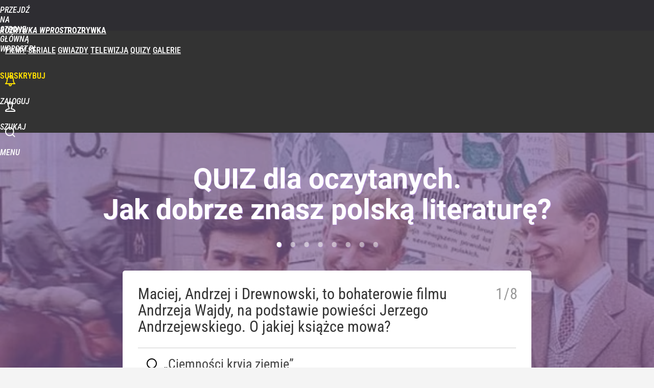

--- FILE ---
content_type: text/html; charset=UTF-8
request_url: https://rozrywka.wprost.pl/quizy/11387998/quiz-dla-oczytanych-jak-dobrze-znasz-polska-literature.html
body_size: 20080
content:
<!DOCTYPE html> 
<html lang="pl">
<head>
<title>QUIZ dla oczytanych. Jak dobrze znasz polską literaturę? - Quizy</title>
<link rel="amphtml" href="https://rozrywka.wprost.pl/amp/quizy/11387998/quiz-dla-oczytanych-jak-dobrze-znasz-polska-literature.html">
<link rel="canonical" href="https://rozrywka.wprost.pl/quizy/11387998/quiz-dla-oczytanych-jak-dobrze-znasz-polska-literature.html" type="text/html">
<meta charset="utf-8">
<meta name="description" content="Powieści, o które pytamy, zostały zaadaptowane na dużym ekranie. Sprawdź, ile o nich wiesz.">
<meta name="keywords" content="quiz, rozwiązuj quizy, quiz online, zabawa, quizy">
<meta name="robots" content="index,follow">
<meta name="viewport" content="width=device-width, initial-scale=1, minimum-scale=1, user-scalable=yes">
<script>const cmp_provider='consentmanager';!function(){let n=location.hostname.split("."),o=2==n.length?n.slice(-2).join("."):location.hostname;["CookieConsent","euconsent-v2","addtl_consent","noniabvendorconsent","_cmpRepromptHash","gbc_consent","IABGPP_HDR_GppString"].forEach((function(n){document.cookie=n+"=;Max-Age=-99999999;path=/;domain=."+o,document.cookie=n+"=;Max-Age=-99999999;path=/;domain=."+o}))}();</script>
<script>if(!("gdprAppliesGlobally" in window)){window.gdprAppliesGlobally=true}if(!("cmp_id" in window)||window.cmp_id<1){window.cmp_id=0}if(!("cmp_cdid" in window)){window.cmp_cdid="790b202122a02"}if(!("cmp_params" in window)){window.cmp_params=""}if(!("cmp_host" in window)){window.cmp_host="a.delivery.consentmanager.net"}if(!("cmp_cdn" in window)){window.cmp_cdn="cdn.consentmanager.net"}if(!("cmp_proto" in window)){window.cmp_proto="https:"}if(!("cmp_codesrc" in window)){window.cmp_codesrc="0"}window.cmp_getsupportedLangs=function(){var b=["DE","EN","FR","IT","NO","DA","FI","ES","PT","RO","BG","ET","EL","GA","HR","LV","LT","MT","NL","PL","SV","SK","SL","CS","HU","RU","SR","ZH","TR","UK","AR","BS","JA","CY"];if("cmp_customlanguages" in window){for(var a=0;a<window.cmp_customlanguages.length;a++){b.push(window.cmp_customlanguages[a].l.toUpperCase())}}return b};window.cmp_getRTLLangs=function(){var a=["AR"];if("cmp_customlanguages" in window){for(var b=0;b<window.cmp_customlanguages.length;b++){if("r" in window.cmp_customlanguages[b]&&window.cmp_customlanguages[b].r){a.push(window.cmp_customlanguages[b].l)}}}return a};window.cmp_getlang=function(a){if(typeof(a)!="boolean"){a=true}if(a&&typeof(cmp_getlang.usedlang)=="string"&&cmp_getlang.usedlang!==""){return cmp_getlang.usedlang}return window.cmp_getlangs()[0]};window.cmp_extractlang=function(a){if(a.indexOf("cmplang=")!=-1){a=a.substr(a.indexOf("cmplang=")+8,2).toUpperCase();if(a.indexOf("&")!=-1){a=a.substr(0,a.indexOf("&"))}}else{a=""}return a};window.cmp_getlangs=function(){var h=window.cmp_getsupportedLangs();var g=[];var a=location.hash;var f=location.search;var e="cmp_params" in window?window.cmp_params:"";if(cmp_extractlang(a)!=""){g.push(cmp_extractlang(a))}else{if(cmp_extractlang(f)!=""){g.push(cmp_extractlang(f))}else{if(cmp_extractlang(e)!=""){g.push(cmp_extractlang(e))}else{if("cmp_setlang" in window&&window.cmp_setlang!=""){g.push(window.cmp_setlang.toUpperCase())}else{if("cmp_langdetect" in window&&window.cmp_langdetect==1){g.push(window.cmp_getPageLang())}else{g=window.cmp_getBrowserLangs()}}}}}var c=[];for(var d=0;d<g.length;d++){var b=g[d].toUpperCase();if(b.length<2){continue}if(h.indexOf(b)!=-1){c.push(b)}else{if(b.indexOf("-")!=-1){b=b.substr(0,2)}if(h.indexOf(b)!=-1){c.push(b)}}}if(c.length==0&&typeof(cmp_getlang.defaultlang)=="string"&&cmp_getlang.defaultlang!==""){return[cmp_getlang.defaultlang.toUpperCase()]}else{return c.length>0?c:["EN"]}};window.cmp_getPageLangs=function(){var a=window.cmp_getXMLLang();if(a!=""){a=[a.toUpperCase()]}else{a=[]}a=a.concat(window.cmp_getLangsFromURL());return a.length>0?a:["EN"]};window.cmp_getPageLang=function(){var a=window.cmp_getPageLangs();return a.length>0?a[0]:""};window.cmp_getLangsFromURL=function(){var c=window.cmp_getsupportedLangs();var b=location;var m="toUpperCase";var g=b.hostname[m]()+".";var a="/"+b.pathname[m]()+"/";a=a.split("_").join("-");a=a.split("//").join("/");a=a.split("//").join("/");var f=[];for(var e=0;e<c.length;e++){var j=a.substring(0,c[e].length+2);if(g.substring(0,c[e].length+1)==c[e]+"."){f.push(c[e][m]())}else{if(c[e].length==5){var k=c[e].substring(3,5)+"-"+c[e].substring(0,2);if(g.substring(0,k.length+1)==k+"."){f.push(c[e][m]())}}else{if(j=="/"+c[e]+"/"||j=="/"+c[e]+"-"){f.push(c[e][m]())}else{if(j=="/"+c[e].replace("-","/")+"/"||j=="/"+c[e].replace("-","/")+"/"){f.push(c[e][m]())}else{if(c[e].length==5){var k=c[e].substring(3,5)+"-"+c[e].substring(0,2);var h=a.substring(0,k.length+1);if(h=="/"+k+"/"||h=="/"+k.replace("-","/")+"/"){f.push(c[e][m]())}}}}}}}return f};window.cmp_getXMLLang=function(){var c=document.getElementsByTagName("html");if(c.length>0){c=c[0]}else{c=document.documentElement}if(c&&c.getAttribute){var a=c.getAttribute("xml:lang");if(typeof(a)!="string"||a==""){a=c.getAttribute("lang")}if(typeof(a)=="string"&&a!=""){a=a.split("_").join("-").toUpperCase();var b=window.cmp_getsupportedLangs();return b.indexOf(a)!=-1||b.indexOf(a.substr(0,2))!=-1?a:""}else{return""}}};window.cmp_getBrowserLangs=function(){var c="languages" in navigator?navigator.languages:[];var b=[];if(c.length>0){for(var a=0;a<c.length;a++){b.push(c[a])}}if("language" in navigator){b.push(navigator.language)}if("userLanguage" in navigator){b.push(navigator.userLanguage)}return b};(function(){var C=document;var D=C.getElementsByTagName;var o=window;var t="";var h="";var k="";var F=function(e){var i="cmp_"+e;e="cmp"+e+"=";var d="";var l=e.length;var K=location;var L=K.hash;var w=K.search;var u=L.indexOf(e);var J=w.indexOf(e);if(u!=-1){d=L.substring(u+l,9999)}else{if(J!=-1){d=w.substring(J+l,9999)}else{return i in o&&typeof(o[i])!=="function"?o[i]:""}}var I=d.indexOf("&");if(I!=-1){d=d.substring(0,I)}return d};var j=F("lang");if(j!=""){t=j;k=t}else{if("cmp_getlang" in o){t=o.cmp_getlang().toLowerCase();h=o.cmp_getlangs().slice(0,3).join("_");k=o.cmp_getPageLangs().slice(0,3).join("_");if("cmp_customlanguages" in o){var m=o.cmp_customlanguages;for(var y=0;y<m.length;y++){var a=m[y].l.toLowerCase();if(a==t){t="en"}}}}}var q=("cmp_proto" in o)?o.cmp_proto:"https:";if(q!="http:"&&q!="https:"){q="https:"}var n=("cmp_ref" in o)?o.cmp_ref:location.href;if(n.length>300){n=n.substring(0,300)}var A=function(d){var M=C.createElement("script");M.setAttribute("data-cmp-ab","1");M.type="text/javascript";M.async=true;M.src=d;var L=["body","div","span","script","head"];var w="currentScript";var J="parentElement";var l="appendChild";var K="body";if(C[w]&&C[w][J]){C[w][J][l](M)}else{if(C[K]){C[K][l](M)}else{for(var u=0;u<L.length;u++){var I=D(L[u]);if(I.length>0){I[0][l](M);break}}}}};var b=F("design");var c=F("regulationkey");var z=F("gppkey");var s=F("att");var f=o.encodeURIComponent;var g;try{g=C.cookie.length>0}catch(B){g=false}var x=F("darkmode");if(x=="0"){x=0}else{if(x=="1"){x=1}else{try{if("matchMedia" in window&&window.matchMedia){var H=window.matchMedia("(prefers-color-scheme: dark)");if("matches" in H&&H.matches){x=1}}}catch(B){x=0}}}var p=q+"//"+o.cmp_host+"/delivery/cmp.php?";p+=("cmp_id" in o&&o.cmp_id>0?"id="+o.cmp_id:"")+("cmp_cdid" in o?"&cdid="+o.cmp_cdid:"")+"&h="+f(n);p+=(b!=""?"&cmpdesign="+f(b):"")+(c!=""?"&cmpregulationkey="+f(c):"")+(z!=""?"&cmpgppkey="+f(z):"");p+=(s!=""?"&cmpatt="+f(s):"")+("cmp_params" in o?"&"+o.cmp_params:"")+(g?"&__cmpfcc=1":"");p+=(x>0?"&cmpdarkmode=1":"");A(p+"&l="+f(t)+"&ls="+f(h)+"&lp="+f(k)+"&o="+(new Date()).getTime());if(!("cmp_quickstub" in window)){var r="js";var v=F("debugunminimized")!=""?"":".min";if(F("debugcoverage")=="1"){r="instrumented";v=""}if(F("debugtest")=="1"){r="jstests";v=""}var G=new Date();var E=G.getFullYear()+"-"+(G.getMonth()+1)+"-"+G.getDate();A(q+"//"+o.cmp_cdn+"/delivery/"+r+"/cmp_final"+v+".js?t="+E)}})();window.cmp_rc=function(c,b){var l;try{l=document.cookie}catch(h){l=""}var j="";var f=0;var g=false;while(l!=""&&f<100){f++;while(l.substr(0,1)==" "){l=l.substr(1,l.length)}var k=l.substring(0,l.indexOf("="));if(l.indexOf(";")!=-1){var m=l.substring(l.indexOf("=")+1,l.indexOf(";"))}else{var m=l.substr(l.indexOf("=")+1,l.length)}if(c==k){j=m;g=true}var d=l.indexOf(";")+1;if(d==0){d=l.length}l=l.substring(d,l.length)}if(!g&&typeof(b)=="string"){j=b}return(j)};window.cmp_stub=function(){var a=arguments;__cmp.a=__cmp.a||[];if(!a.length){return __cmp.a}else{if(a[0]==="ping"){if(a[1]===2){a[2]({gdprApplies:gdprAppliesGlobally,cmpLoaded:false,cmpStatus:"stub",displayStatus:"hidden",apiVersion:"2.2",cmpId:31},true)}else{a[2](false,true)}}else{if(a[0]==="getTCData"){__cmp.a.push([].slice.apply(a))}else{if(a[0]==="addEventListener"||a[0]==="removeEventListener"){__cmp.a.push([].slice.apply(a))}else{if(a.length==4&&a[3]===false){a[2]({},false)}else{__cmp.a.push([].slice.apply(a))}}}}}};window.cmp_dsastub=function(){var a=arguments;a[0]="dsa."+a[0];window.cmp_gppstub(a)};window.cmp_gppstub=function(){var c=arguments;__gpp.q=__gpp.q||[];if(!c.length){return __gpp.q}var h=c[0];var g=c.length>1?c[1]:null;var f=c.length>2?c[2]:null;var a=null;var j=false;if(h==="ping"){a=window.cmp_gpp_ping();j=true}else{if(h==="addEventListener"){__gpp.e=__gpp.e||[];if(!("lastId" in __gpp)){__gpp.lastId=0}__gpp.lastId++;var d=__gpp.lastId;__gpp.e.push({id:d,callback:g});a={eventName:"listenerRegistered",listenerId:d,data:true,pingData:window.cmp_gpp_ping()};j=true}else{if(h==="removeEventListener"){__gpp.e=__gpp.e||[];a=false;for(var e=0;e<__gpp.e.length;e++){if(__gpp.e[e].id==f){__gpp.e[e].splice(e,1);a=true;break}}j=true}else{__gpp.q.push([].slice.apply(c))}}}if(a!==null&&typeof(g)==="function"){g(a,j)}};window.cmp_gpp_ping=function(){return{gppVersion:"1.1",cmpStatus:"stub",cmpDisplayStatus:"hidden",signalStatus:"not ready",supportedAPIs:["2:tcfeuv2","5:tcfcav1","7:usnat","8:usca","9:usva","10:usco","11:usut","12:usct","13:usfl","14:usmt","15:usor","16:ustx","17:usde","18:usia","19:usne","20:usnh","21:usnj","22:ustn"],cmpId:31,sectionList:[],applicableSections:[0],gppString:"",parsedSections:{}}};window.cmp_addFrame=function(b){if(!window.frames[b]){if(document.body){var a=document.createElement("iframe");a.style.cssText="display:none";if("cmp_cdn" in window&&"cmp_ultrablocking" in window&&window.cmp_ultrablocking>0){a.src="//"+window.cmp_cdn+"/delivery/empty.html"}a.name=b;a.setAttribute("title","Intentionally hidden, please ignore");a.setAttribute("role","none");a.setAttribute("tabindex","-1");document.body.appendChild(a)}else{window.setTimeout(window.cmp_addFrame,10,b)}}};window.cmp_msghandler=function(d){var a=typeof d.data==="string";try{var c=a?JSON.parse(d.data):d.data}catch(f){var c=null}if(typeof(c)==="object"&&c!==null&&"__cmpCall" in c){var b=c.__cmpCall;window.__cmp(b.command,b.parameter,function(h,g){var e={__cmpReturn:{returnValue:h,success:g,callId:b.callId}};d.source.postMessage(a?JSON.stringify(e):e,"*")})}if(typeof(c)==="object"&&c!==null&&"__tcfapiCall" in c){var b=c.__tcfapiCall;window.__tcfapi(b.command,b.version,function(h,g){var e={__tcfapiReturn:{returnValue:h,success:g,callId:b.callId}};d.source.postMessage(a?JSON.stringify(e):e,"*")},b.parameter)}if(typeof(c)==="object"&&c!==null&&"__gppCall" in c){var b=c.__gppCall;window.__gpp(b.command,function(h,g){var e={__gppReturn:{returnValue:h,success:g,callId:b.callId}};d.source.postMessage(a?JSON.stringify(e):e,"*")},"parameter" in b?b.parameter:null,"version" in b?b.version:1)}if(typeof(c)==="object"&&c!==null&&"__dsaCall" in c){var b=c.__dsaCall;window.__dsa(b.command,function(h,g){var e={__dsaReturn:{returnValue:h,success:g,callId:b.callId}};d.source.postMessage(a?JSON.stringify(e):e,"*")},"parameter" in b?b.parameter:null,"version" in b?b.version:1)}};window.cmp_setStub=function(a){if(!(a in window)||(typeof(window[a])!=="function"&&typeof(window[a])!=="object"&&(typeof(window[a])==="undefined"||window[a]!==null))){window[a]=window.cmp_stub;window[a].msgHandler=window.cmp_msghandler;window.addEventListener("message",window.cmp_msghandler,false)}};window.cmp_setGppStub=function(a){if(!(a in window)||(typeof(window[a])!=="function"&&typeof(window[a])!=="object"&&(typeof(window[a])==="undefined"||window[a]!==null))){window[a]=window.cmp_gppstub;window[a].msgHandler=window.cmp_msghandler;window.addEventListener("message",window.cmp_msghandler,false)}};if(!("cmp_noiframepixel" in window)){window.cmp_addFrame("__cmpLocator")}if((!("cmp_disabletcf" in window)||!window.cmp_disabletcf)&&!("cmp_noiframepixel" in window)){window.cmp_addFrame("__tcfapiLocator")}if((!("cmp_disablegpp" in window)||!window.cmp_disablegpp)&&!("cmp_noiframepixel" in window)){window.cmp_addFrame("__gppLocator")}if((!("cmp_disabledsa" in window)||!window.cmp_disabledsa)&&!("cmp_noiframepixel" in window)){window.cmp_addFrame("__dsaLocator")}window.cmp_setStub("__cmp");if(!("cmp_disabletcf" in window)||!window.cmp_disabletcf){window.cmp_setStub("__tcfapi")}if(!("cmp_disablegpp" in window)||!window.cmp_disablegpp){window.cmp_setGppStub("__gpp")}if(!("cmp_disabledsa" in window)||!window.cmp_disabledsa){window.cmp_setGppStub("__dsa")};</script>
<meta name="theme-color" content="#2E2D32">
<meta name="application-name" content="Rozrywka Wprost">
<meta name="msapplication-tooltip" content="Rozrywka Wprost">
<meta name="msapplication-TileColor" content="#2E2D32">
<meta name="msapplication-wide310x150logo" content="https://rozrywka.wprost.pl/wprost/_i/icons/wprost-favicon-14-310x150.png">
<meta name="msapplication-square70x70logo" content="https://rozrywka.wprost.pl/wprost/_i/icons/wprost-favicon-14-70x70.png">
<meta name="msapplication-square150x150logo" content="https://rozrywka.wprost.pl/wprost/_i/icons/wprost-favicon-14-150x150.png">
<meta name="msapplication-square310x310logo" content="https://rozrywka.wprost.pl/wprost/_i/icons/wprost-favicon-14-310x310.png">
<meta name="HandheldFriendly" content="true">
<meta name="apple-mobile-web-app-capable" content="true">
<meta name="apple-mobile-web-app-status-bar-style" content="black">
<meta name="DC.title" content="QUIZ dla oczytanych. Jak dobrze znasz polską literaturę?">
<meta name="DC.subject" content="Rozrywka Wprost">
<meta name="DC.description" content="Powieści, o które pytamy, zostały zaadaptowane na dużym ekranie. Sprawdź, ile o nich wiesz.">
<meta name="DC.date" content="2023-09-12">
<meta name="DC.type" content="Collection">
<meta name="DC.publisher" content="Gabriela Keklak">
<meta name="twitter:card" content="summary_large_image">
<meta name="twitter:site" content="@TygodnikWPROST">
<meta name="twitter:url" content="https://rozrywka.wprost.pl/quizy/11387998/quiz-dla-oczytanych-jak-dobrze-znasz-polska-literature.html">
<meta name="twitter:title" content="QUIZ: QUIZ dla oczytanych. Jak dobrze znasz polską literaturę?">
<meta name="twitter:description" content="Powieści, o które pytamy, zostały zaadaptowane na dużym ekranie. Sprawdź, ile o nich wiesz.">
<meta name="twitter:image" content="/_thumb/43/5d/7a516e2c1df5084ee02a6401bc60.webp">
<meta property="og:title" content="QUIZ: QUIZ dla oczytanych. Jak dobrze znasz polską literaturę?">
<meta property="og:description" content="Powieści, o które pytamy, zostały zaadaptowane na dużym ekranie. Sprawdź, ile o nich wiesz.">
<meta property="og:url" content="https://rozrywka.wprost.pl/quizy/11387998/quiz-dla-oczytanych-jak-dobrze-znasz-polska-literature.html">
<meta property="og:image" content="/_thumb/43/5d/7a516e2c1df5084ee02a6401bc60.webp">
<meta property="og:type" content="website">
<meta property="og:site_name" content="Rozrywka Wprost">
<meta property="og:locale" content="pl_PL">
<meta property="fb:app_id" content="1585785492147208">
<link rel="dns-prefetch" href="//img.wprost.pl">
<link rel="dns-prefetch" href="//info.wprost.pl">
<link rel="dns-prefetch" href="//embed.wprost.pl">
<link rel="dns-prefetch" href="//cdnjs.cloudflare.com"> 
<link rel="dns-prefetch" href="//fonts.gstatic.com">
<link rel="dns-prefetch" href="//use.typekit.net">
<link rel="dns-prefetch" href="//www.youtube.com">  
<link rel="dns-prefetch" href="//www.google.com">
<link rel="dns-prefetch" href="//gapl.hit.gemius.pl">
<link rel="dns-prefetch" href="//s.hit.gemius.pl">
<link rel="dns-prefetch" href="//www.googletagmanager.com">
<link rel="dns-prefetch" href="//www.google-analytics.com">
<link rel="dns-prefetch" href="//www.googletagservices.com">
<link rel="dns-prefetch" href="//region1.analytics.google.com">
<link rel="dns-prefetch" href="//cdn.id5-sync.com">
<link rel="dns-prefetch" href="//cdn.prod.uidapi.com">
<link rel="dns-prefetch" href="//securepubads.g.doubleclick.net">
<link rel="dns-prefetch" href="//stats.g.doubleclick.net">
<link rel="dns-prefetch" href="//cm.g.doubleclick.net">
<link rel="dns-prefetch" href="//pagead2.googlesyndication.com">
<link rel="dns-prefetch" href="//tpc.googlesyndication.com">
<link rel="dns-prefetch" href="//cmp.inmobi.com">
<link rel="dns-prefetch" href="//cmp.optad360.io">
<link rel="dns-prefetch" href="//get.optad360.io">
<link rel="dns-prefetch" href="//static.criteo.net">
<link rel="dns-prefetch" href="//www.statsforads.com">	
<link rel="dns-prefetch" href="//optad360.mgr.consensu.org">
<link rel="dns-prefetch" href="//video.onnetwork.tv">	
<link rel="dns-prefetch" href="//invstatic101.creativecdn.com">
<link rel="dns-prefetch" href="//api.deep.bi">
<link rel="dns-prefetch" href="//scoring.deep.bi"> 
<link rel="dns-prefetch" href="//an.facebook.com">
<link rel="dns-prefetch" href="//www.facebook.com">
<link rel="dns-prefetch" href="//connect.facebook.net">
<link rel="dns-prefetch" href="//staticxx.facebook.com">
<link rel="dns-prefetch" href="//cdn.pushpushgo.com">
<link rel="dns-prefetch" href="//s-eu-1.pushpushgo.com">
<link rel="preload" href="https://img.wprost.pl/_fonts/Roboto/KFOmCnqEu92Fr1Mu4mxK.woff2" as="font" type="font/woff2" crossorigin="anonymous">
<link rel="preload" href="https://img.wprost.pl/_fonts/Roboto/KFOmCnqEu92Fr1Mu7GxKOzY.woff2" as="font" type="font/woff2" crossorigin="anonymous">
<link rel="preload" href="https://img.wprost.pl/_fonts/Roboto/KFOlCnqEu92Fr1MmEU9fBBc4.woff2" as="font" type="font/woff2" crossorigin="anonymous">
<link rel="preload" href="https://img.wprost.pl/_fonts/Roboto/KFOlCnqEu92Fr1MmEU9fChc4EsA.woff2" as="font" type="font/woff2" crossorigin="anonymous">
<link rel="preload" href="https://img.wprost.pl/_fonts/Roboto/KFOlCnqEu92Fr1MmWUlfBBc4.woff2" as="font" type="font/woff2" crossorigin="anonymous">
<link rel="preload" href="https://img.wprost.pl/_fonts/Roboto/KFOlCnqEu92Fr1MmWUlfChc4EsA.woff2" as="font" type="font/woff2" crossorigin="anonymous">
<link rel="preload" href="https://img.wprost.pl/_fonts/RobotoCondensed/ieVl2ZhZI2eCN5jzbjEETS9weq8-19K7DQ.woff2" as="font" type="font/woff2" crossorigin="anonymous">
<link rel="preload" href="https://img.wprost.pl/_fonts/RobotoCondensed/ieVl2ZhZI2eCN5jzbjEETS9weq8-19y7DRs5.woff2" as="font" type="font/woff2" crossorigin="anonymous">
<link rel="preload" href="https://img.wprost.pl/_fonts/Montserrat/JTUSjIg1_i6t8kCHKm459Wlhyw.woff2" as="font" type="font/woff2" crossorigin="anonymous">
<link rel="preload" href="https://img.wprost.pl/_fonts/Montserrat/JTUSjIg1_i6t8kCHKm459Wdhyzbi.woff2" as="font" type="font/woff2" crossorigin="anonymous">
<link rel="icon" href="https://rozrywka.wprost.pl/wprost/_i/icons/wprost-favicon-14-128x128.png" sizes="128x128">
<link rel="icon" href="https://rozrywka.wprost.pl/wprost/_i/icons/wprost-favicon-14-192x192.png" sizes="192x192">
<link rel="apple-touch-icon" href="https://rozrywka.wprost.pl/wprost/_i/icons/wprost-favicon-14-57x57.png" sizes="57x57">
<link rel="apple-touch-icon" href="https://rozrywka.wprost.pl/wprost/_i/icons/wprost-favicon-14-60x60.png" sizes="60x60">
<link rel="apple-touch-icon" href="https://rozrywka.wprost.pl/wprost/_i/icons/wprost-favicon-14-72x72.png" sizes="72x72">
<link rel="apple-touch-icon" href="https://rozrywka.wprost.pl/wprost/_i/icons/wprost-favicon-14-76x76.png" sizes="76x76">
<link rel="apple-touch-icon" href="https://rozrywka.wprost.pl/wprost/_i/icons/wprost-favicon-14-114x114.png" sizes="114x114">
<link rel="apple-touch-icon" href="https://rozrywka.wprost.pl/wprost/_i/icons/wprost-favicon-14-120x120.png" sizes="120x120">
<link rel="apple-touch-icon" href="https://rozrywka.wprost.pl/wprost/_i/icons/wprost-favicon-14-144x144.png" sizes="144x144">
<link rel="apple-touch-icon" href="https://rozrywka.wprost.pl/wprost/_i/icons/wprost-favicon-14-152x152.png" sizes="152x152">
<link rel="apple-touch-icon" href="https://rozrywka.wprost.pl/wprost/_i/icons/wprost-favicon-14-180x180.png" sizes="180x180">
<link rel="apple-touch-icon" href="https://rozrywka.wprost.pl/wprost/_i/icons/wprost-favicon-14-192x192.png" sizes="192x192">
<link rel="manifest" href="https://rozrywka.wprost.pl/manifest">
<link rel="search" href="https://rozrywka.wprost.pl/search" title="Wyszukaj na Rozrywka WPROST.pl" type="application/opensearchdescription+xml">
<link rel="alternate" href="https://rozrywka.wprost.pl/rss" title="Rozrywka" type="application/rss+xml">
<link rel="alternate" href="https://rozrywka.wprost.pl/rss/news" title="Aktualności" type="application/rss+xml">
<link rel="alternate" href="https://rozrywka.wprost.pl/rss/gwiazdy" title="Gwiazdy" type="application/rss+xml">
<link rel="alternate" href="https://rozrywka.wprost.pl/rss/seriale" title="Seriale" type="application/rss+xml">
<link rel="alternate" href="https://rozrywka.wprost.pl/rss/telewizja" title="Telewizja" type="application/rss+xml">
<link rel="alternate" href="https://rozrywka.wprost.pl/rss/zwiastuny" title="Zwiastuny / nowości" type="application/rss+xml">
<link rel="alternate" href="https://rozrywka.wprost.pl/rss/quizy" title="Quizy" type="application/rss+xml">
<link rel="next" href="https://rozrywka.wprost.pl/quizy/2">
<link rel="shortcut icon" href="/wprost/_i/icons/wprost-favicon-14.ico" type="image/x-icon">
<link rel="icon" href="/wprost/_i/icons/wprost-favicon-14-64x64.png" type="image/png">
<link rel="preconnect" href="https://api.deep.bi">
<link rel="preconnect" href="https://scoring.deep.bi">
<link rel="preload" href="https://securepubads.g.doubleclick.net/tag/js/gpt.js" as="script">
<link rel="stylesheet" type="text/css" media="screen" href="/_static/Roboto-RobotoCondensed-Montserrat-fdebfb0b4ae441f16444aefc67f8723e-content.css">
<link rel="preload" type="text/css" media="screen" href="/_static/Roboto-RobotoCondensed-Montserrat-fdebfb0b4ae441f16444aefc67f8723e-content.css" as="style">
<link rel="stylesheet" type="text/css" media="screen" href="/_static/header-layout-footer-buttons-page-header-box-list-page-box-header-page-box-arrows-footer-wprost-box-list-wprost-8e259d1b8a9444fef9429bc8f22db5d1-content.css">
<link rel="preload" type="text/css" media="screen" href="/_static/header-layout-footer-buttons-page-header-box-list-page-box-header-page-box-arrows-footer-wprost-box-list-wprost-8e259d1b8a9444fef9429bc8f22db5d1-content.css" as="style">
<link rel="stylesheet" type="text/css" media="screen" href="/_static/ads-define-layout-rozrywka-quizzes-99a572f673173919d299df9262cd18a6-content.css">
<link rel="preload" type="text/css" media="screen" href="/_static/ads-define-layout-rozrywka-quizzes-99a572f673173919d299df9262cd18a6-content.css" as="style"><script src="https://securepubads.g.doubleclick.net/tag/js/gpt.js" async 
        class="cmplazyload" 
        data-cmp-vendor="1498" 
        data-cmp-src="https://securepubads.g.doubleclick.net/tag/js/gpt.js"></script>
<script>	
  var googletag = googletag || {};
  googletag.cmd = googletag.cmd || [];
</script>
<script>
  googletag.cmd.push(function() {
    googletag.pubads().enableSingleRequest();
    googletag.pubads().setTargeting('Wprost_sekcja', 'quizy');  
    //// googletag.enableServices();
  });
</script>
<!-- Global site tag (gtag.js) - Google Analytics -->
<script async src="https://www.googletagmanager.com/gtag/js?id=G-76JW1KVZM8"></script>
<script>
  GA_TRACKING_ID = 'G-76JW1KVZM8';
  window.dataLayer = window.dataLayer || [];
  function gtag(){dataLayer.push(arguments);}
  gtag('js', new Date());
  gtag('config', GA_TRACKING_ID);
</script>
<!-- (C)2000-2024 Gemius SA - gemiusPrism -->
<script>
var pp_gemius_identifier = 'zPnq72tE.39cXpoLg9LIEuVzj33RBg9oeUTB6QWLX1..X7';
function gemius_pending(i) { window[i] = window[i] || function() {var x = window[i+'_pdata'] = window[i+'_pdata'] || []; x[x.length]=Array.prototype.slice.call(arguments, 0);};};
(function(cmds) { var c; while(c = cmds.pop()) gemius_pending(c)})(['gemius_cmd', 'gemius_hit', 'gemius_event', 'gemius_init', 'pp_gemius_hit', 'pp_gemius_event', 'pp_gemius_init']);
window.pp_gemius_cmd = window.pp_gemius_cmd || window.gemius_cmd;
(function(d,t) {try {var gt=d.createElement(t),s=d.getElementsByTagName(t)[0],l='http'+((location.protocol=='https:')?'s':''); gt.setAttribute('async','async');
gt.setAttribute('defer','defer'); gt.src=l+'://advice.hit.gemius.pl/xgemius.min.js'; s.parentNode.insertBefore(gt,s);} catch (e) {}})(document,'script');
</script>
<script>
window.deep = false;
/* Deep Tracker (c) v3.0.16 */
"use strict";!function(){for(var t,e;!(t=window.document.getElementsByTagName("head")[0]);)window.document.getElementsByTagName("html")[0].appendChild(window.document.createElement("head"));"function"!=typeof window.document.querySelectorAll&&((e=window.document.createElement("script")).type="text/javascript",e.charset="utf-8",e.setAttribute("crossorigin","anonymous"),e.async=!0,e.src=(window.document.location.protocol||"http:")+"//api.deep.bi/v3/sizzle.js",t.appendChild(e)),(e=window.document.createElement("script")).type="text/javascript",e.charset="utf-8",e.setAttribute("crossorigin","anonymous"),e.async=!0,e.src=(window.document.location.protocol||"http:")+"//api.deep.bi/v3/init.js",t.appendChild(e)}();
</script>
<script>
var deep_service_ident = "wprost",
    deep_customer = ((localStorage.getItem('logged-in') == 1) ? {loggedin: true, id: localStorage.getItem('logged-id'), type: localStorage.getItem('logged-type')} : {loggedin: false})
    deep_init_content = {"wprost":{"quiz":{"site_name":"Rozrywka Wprost","host":"rozrywka.wprost.pl","path":"\/quizy\/11387998\/quiz-dla-oczytanych-jak-dobrze-znasz-polska-literature.html","url":"https:\/\/rozrywka.wprost.pl\/quizy\/11387998\/quiz-dla-oczytanych-jak-dobrze-znasz-polska-literature.html","id":11387998,"title":"QUIZ dla oczytanych. Jak dobrze znasz polską literaturę?","webtitle":"QUIZ dla oczytanych. Jak dobrze znasz polską literaturę?","url_canonical":"https:\/\/rozrywka.wprost.pl\/quizy\/11387998\/quiz-dla-oczytanych-jak-dobrze-znasz-polska-literature.html","questions":8,"container_path":"\/quizy\/","container_title":"Quiz","publisher":{"name":"Gabriela Keklak","id":2495},"categories":["Rozrywka"],"publication":{"date":"2023-09-12","datetime":"2023-09-12T17:44:00+02:00","ts":1694533440,"day":"Tue","month":"Sep","year":"2023"}},"host_name":"rozrywka.wprost.pl","site_name":"Rozrywka Wprost"}};
var deepInitializerListenerId = setInterval(function () {
    try {
        if (window.hasOwnProperty("deepTracker") && window.deepTracker && window.deepTracker.isInitialized()) {
            clearInterval(deepInitializerListenerId);
            window.deep = window.deepTracker.track("j7odeRmIZNFp", "Da16NqKwj2619hxwdhdGH9u1");
            window.deep.options.trackconsent = true;
            window.deep.options.dntignore = true;
            window.deep.options.media = false;
            deep.options.scoring = {initialRequest : true}; 
            if (typeof deep_init_content == 'object')
                deep_init_content[deep_service_ident].customer = deep_customer;
            window.deep(deep_init_content); 
        }
    } catch (error) {}
});
</script>
<script type="application/ld+json">
{"@context":"https:\/\/schema.org","@type":"WebSite","@id":"https:\/\/rozrywka.wprost.pl#site","url":"https:\/\/rozrywka.wprost.pl","hasPart":{"@type":"WebPage","@id":"https:\/\/rozrywka.wprost.pl"},"name":"Rozrywka Wprost","description":"Nowości serialowe, zapowiedzi, premiery i recenzje, informacje z życia gwiazd i najświeższe showbiznesowe newsy.","keywords":"seriale,gwiazdy,premiery,show-biznes,zapowiedzi,recenzje","thumbnailUrl":"https:\/\/rozrywka.wprost.pl\/wprost\/_i\/icons\/wprost-favicon-14-64x64.png","publisher":{"@type":"Organization","name":"Wprost","url":"https:\/\/www.wprost.pl\/","logo":{"@type":"ImageObject","url":"https:\/\/www.wprost.pl\/wprost\/_i\/icons\/wprost-favicon-512x512.png","width":"512px","height":"512px"},"sameAs":["https:\/\/www.facebook.com\/rozrywkawprost\/","https:\/\/twitter.com\/TygodnikWPROST","https:\/\/www.youtube.com\/user\/AWRWprost","https:\/\/news.google.com\/publications\/CAAqBwgKMMLIjQsw8PKfAw?hl=pl&gl=PL&ceid=PL%3Apl"]},"copyrightHolder":{"@type":"Organization","name":"AWR Wprost","url":"https:\/\/www.wprost.pl\/o-awr-wprost","logo":{"@type":"ImageObject","url":"https:\/\/www.wprost.pl\/wprost\/_i\/icons\/wprost-favicon-512x512.png","width":"512px","height":"512px"}},"potentialAction":{"@type":"SearchAction","target":"https:\/\/rozrywka.wprost.pl\/wyszukaj\/{search_term_string}","query-input":"required name=search_term_string"}}
</script>
<script type="application/ld+json">
{"@context":"https:\/\/schema.org","@type":"WebPage","@id":"https:\/\/rozrywka.wprost.pl\/quizy\/11387998\/quiz-dla-oczytanych-jak-dobrze-znasz-polska-literature.html#page","url":"https:\/\/rozrywka.wprost.pl\/quizy\/11387998\/quiz-dla-oczytanych-jak-dobrze-znasz-polska-literature.html","isPartOf":{"@type":"WebSite","@id":"https:\/\/rozrywka.wprost.pl#site"},"name":"QUIZ dla oczytanych. Jak dobrze znasz polską literaturę?","thumbnailUrl":"https:\/\/rozrywka.wprost.pl\/wprost\/_i\/icons\/wprost-favicon-14-64x64.png","publisher":{"@type":"Organization","name":"Wprost","url":"https:\/\/www.wprost.pl\/","logo":{"@type":"ImageObject","url":"https:\/\/www.wprost.pl\/wprost\/_i\/icons\/wprost-favicon-512x512.png","width":"512px","height":"512px"}},"copyrightHolder":{"@type":"Organization","name":"AWR Wprost","url":"https:\/\/www.wprost.pl\/o-awr-wprost","logo":{"@type":"ImageObject","url":"https:\/\/www.wprost.pl\/wprost\/_i\/icons\/wprost-favicon-512x512.png","width":"512px","height":"512px"}},"speakable":{"@type":"SpeakableSpecification","xpath":["\/html\/head\/title","\/html\/head\/meta[@name='description']\/@content"]},"description":"Powieści, o które pytamy, zostały zaadaptowane na dużym ekranie. Sprawdź, ile o nich wiesz."}
</script>
<script type="application/ld+json">
{"@context":"https:\/\/schema.org","@type":"BreadcrumbList","name":"Menu nawigacyjne","itemListElement":[{"@type":"ListItem","position":1,"item":"https:\/\/rozrywka.wprost.pl","name":"Rozrywka Wprost"},{"@type":"ListItem","position":2,"item":"https:\/\/rozrywka.wprost.pl\/quizy","name":"Quizy"}]}
</script>
<script type="application/ld+json">
{"@context":"https:\/\/schema.org","@type":"Article","name":"QUIZ dla oczytanych. Jak dobrze znasz polską literaturę?","url":"https:\/\/rozrywka.wprost.pl\/quizy\/11387998\/quiz-dla-oczytanych-jak-dobrze-znasz-polska-literature.html","headline":null,"datePublished":"2023-09-12T17:44:00+02:00","dateModified":"2023-09-12T18:22:47+02:00","description":"Powieści, o które pytamy, zostały zaadaptowane na dużym ekranie. Sprawdź, ile o nich wiesz.","image":{"@type":"ImageObject","url":"https:\/\/rozrywka.wprost.pl\/_thumb\/43\/5d\/7a516e2c1df5084ee02a6401bc60.webp"},"creator":{"@type":"Person","name":"Gabriela Keklak","url":"https:\/\/www.wprost.pl\/profil\/2495\/gabriela-keklak.html"},"publisher":{"@type":"Organization","name":"Wprost","url":"https:\/\/www.wprost.pl\/","logo":{"@type":"ImageObject","url":"https:\/\/www.wprost.pl\/wprost\/_i\/icons\/wprost-favicon-512x512.png","width":"512px","height":"512px"}},"author":{"@type":"Person","name":"Gabriela Keklak","url":"https:\/\/www.wprost.pl\/profil\/2495\/gabriela-keklak.html"},"mainEntityOfPage":"https:\/\/rozrywka.wprost.pl\/quizy\/11387998\/quiz-dla-oczytanych-jak-dobrze-znasz-polska-literature.html","isPartOf":{"@type":"WebSite","@id":"https:\/\/rozrywka.wprost.pl#site"}}
</script>
</head>
<body id="page-quiz" class="page-quiz page-route-  scroll-0p scroll-top" 
      data-uri="https://rozrywka.wprost.pl/quizy" data-scroll="false" data-scroll-pr="0" data-stat="1" data-ad="53" data-js="bottom" data-cntr="13108" data-recommends="true" data-host="rozrywka.wprost.pl" data-title="Rozrywka Wprost" data-www-schema="WPROST" data-sso="10" > 
<noscript class="inf"><span>Włącz obsługę JavaScript, aby&nbsp;strona działała prawidłowo.</span></noscript>
<div id="ad-interstitial"
     data-ad="genesis"
     data-type="gam" 
     data-slot="/60089353/Wprost/WPR_Commercial_break" 
     data-pv-rules="[2]"
     data-release="load"
     data-user-rules="without-subscription"
     data-size="1900x850"
     data-cb-time="15"
     data-gam-cb="true"
     data-frequency="30"
     data-referrer="domain"
     data-desktop-size-min-width="728"
     data-multi-size="1200x600,1900x850,300x250,320x480"></div>
<div class="page-wrapper" id="top">
<header id="header" class="header header-rozrywka-wprost"> <a href="https://www.wprost.pl/" class="header-button back-home-button" title="Przejdź na stronę główną WPROST.PL"><em>Przejdź na stronę główną WPROST.PL</em></a><hr>                                     
    <div class="wrapper back-home">
        <strong class="h1"><a href="/" title="Strona główna Rozrywka Wprost"><em>Rozrywka Wprost</em></a></strong> 
        <nav class="hnb header-nav-buttons"><a href="/filmy" class="hnb-filmy">Filmy</a>&nbsp;<a href="/seriale" class="hnb-seriale">Seriale</a>&nbsp;<a href="/gwiazdy" class="hnb-gwiazdy">Gwiazdy</a>&nbsp;<a href="/telewizja" class="hnb-telewizja">Telewizja</a>&nbsp;<a href="/quizy" class="hnb-quizy selected">Quizy</a>&nbsp;<a href="/galerie" class="hnb-galerie">Galerie</a></nav><span class="header-space"></span><a class="header-button header-text-button subscription-button visible" id="subsription-button" href="https://cyfrowy.wprost.pl/oferty?utm_source=rozrywka.wprost.pl&amp;utm_medium=header-link&amp;utm_campaign=static" rel="nofollow" data-user-url="https://profil.wprost.pl/subskrypcje" data-google-interstitial="false"><span>Subskrybuj</span></a><span class="header-soc-area" id="header-soc-area"></span><span class="header-button search-button search-in-menu" id="search-button" data-header="search" title="Szukaj w serwisie"><em>Szukaj</em></span><span class="header-button menu-button" id="menu-button" title="" data-header="menu"><em>Menu</em></span>   
        <img src="/_i/pusty.png" alt="px" width="1" height="1">
    </div>
</header><div id="content" class="content">
<div class="page-header page-header-element page-header-quiz m0"><div class="header-bar-area"><div class="header-bar"><strong class="hdr"><a href="https://rozrywka.wprost.pl/quizy">Quizy</a></strong><nav class="header-bar-nav header-bar-nav-ec"><ul><li ><a href="/quizy/" rel="tag">Ogólne</a></li><li class="selected"><a href="https://rozrywka.wprost.pl/quizy" rel="tag">Rozrywka</a></li><li ><a href="https://zdrowie.wprost.pl/quizy" rel="tag">Zdrowie i medycyna</a></li><li ><a href="https://sport.wprost.pl/quizy" rel="tag">Sport</a></li><li ><a href="https://auto.wprost.pl/quizy" rel="tag">Auto / moto</a></li><li ><a href="https://dom.wprost.pl/quizy" rel="tag">Dom</a></li><li ><a href="/quizy/jezyk-polski" rel="tag">Język polski</a></li><li ><a href="/historia/quizy" rel="tag">Historia</a></li><li ><a href="https://biznes.wprost.pl/quizy" rel="tag">Biznes</a></li></ul></nav></div></div></div>      
<div class="quiz-billboard-top">            
    <aside class="box-aside ad-aside"><div class="page-billboard page-billboard-1"><div id="ad-quiz-billboard-1"
     data-ad="genesis"
     data-size="1200x100"
     data-type="gam" 
     data-refresh="true" 
     data-release="load" 
     data-hb-config="hb84250d20230215122521"
     data-slot="/60089353/Wprost/quiz_bill_top" 
     data-desktop-size-min-width="728"
     data-noad="-ad-empty"
     data-1x1="false"
     data-multi-size="300x150,320x150,360x150,300x100,320x100,360x100,300x50,320x50,360x50,468x60,728x90,750x100,970x90,1000x100,1200x100,1000x200,1200x200"></div></div></aside>  
     
</div>                                                                                          
<div id="quiz" class="mbottom40" 
     data-id="11387998" 
     data-type="16" 
     data-qtype="quiz" 
     data-url="https://rozrywka.wprost.pl/quizy/11387998/quiz-dla-oczytanych-jak-dobrze-znasz-polska-literature.html" 
     data-q="0" 
     data-color="#AD85D6" 
     data-fscreen="1">
<section id="section-quiz" 
    class="section-quiz section-quiz-dark" 
    style="background-color: #AD85D6; text-shadow: 1px 1px 0 #AD85D6; min-height: calc(100vh - 260px);">               
<div class="layer layers visible">
    <picture class="layer layer-bg visible" style="background-color:#AD85D6;">
         
         
         
        <img src="/_thumb/43/5d/7a516e2c1df5084ee02a6401bc60.webp" alt="QUIZ dla oczytanych. Jak dobrze znasz polską literaturę?" width="600" height="400" decoding="async" fetchPriority="high">
    </picture>
    <div class="layer layer-alpha visible" style="background-color: #AD85D6;"></div>
</div>
 
<div class="wrapper quiz-wrapper">
                
<div class="quiz-info-box quiz-info-box-first">       
<div class="quiz-info-box-inner">                                                           
    <h1 class="quiz-title">
              
         
          
     
        
            
    QUIZ dla&nbsp;oczytanych.<br>Jak dobrze znasz polską literaturę?
    </h1> 
    <div class="quiz-lead">Powieści, o&nbsp;które pytamy, zostały zaadaptowane na&nbsp;dużym ekranie. Sprawdź, ile o&nbsp;nich wiesz.</div>    
    <button class="button">Rozpocznij Quiz</button>
</div>
</div>    
                             
  
<div class="quiz-question-box quiz-question-9-box quiz-question-box-finish">   
              
     <div class="finish-info">      
          <div class="finish-messages">
                         </div>   
                    <div class="finish-results-area"> 
          <span>Twój wynik:</span> 
          <div class="finish-results"></div>  
          <button class="button button-answers">Poprawne odpowiedzi</button>  
          </div> 
               </div>    
                                                           
     <button type="button" class="button button-share" data-share="genesis">Udostępnij</button> 
       
</div>  
             
<div class="quiz-dots">
<span class="quiz-dot quiz-dot-1">&#8226;</span>
<span class="quiz-dot quiz-dot-2">&#8226;</span>
<span class="quiz-dot quiz-dot-3">&#8226;</span>
<span class="quiz-dot quiz-dot-4">&#8226;</span>
<span class="quiz-dot quiz-dot-5">&#8226;</span>
<span class="quiz-dot quiz-dot-6">&#8226;</span>
<span class="quiz-dot quiz-dot-7">&#8226;</span>
<span class="quiz-dot quiz-dot-8">&#8226;</span>
   
</div>      
         
  
<div class="quiz-question-box quiz-question-1-box quiz-question-box-no-image" data-url="https://rozrywka.wprost.pl/quizy/11387998/1/quiz-dla-oczytanych-jak-dobrze-znasz-polska-literature.html"  id="quiz-question-1">
     <h2 data-index="1" class="quiz-question"><span>1<i> / 8</i></span> <b>Maciej, Andrzej i&nbsp;Drewnowski, to&nbsp;bohaterowie filmu Andrzeja Wajdy, na&nbsp;podstawie powieści Jerzego Andrzejewskiego. O&nbsp;jakiej książce mowa?</b></h2> 
         
         
             
             
       
               <div class="quiz-question-1-answer quiz-answer" 
          data-question="1" 
          data-answer="1" 
          data-correct="0" 
          data-useranswer="0">              
          <strong>„Ciemności kryją ziemię”</strong>       
     </div>
          <div class="quiz-question-1-answer quiz-answer" 
          data-question="1" 
          data-answer="2" 
          data-correct="1" 
          data-useranswer="0">              
          <strong>„Popiół i&nbsp;diament”</strong>       
     </div>
          <div class="quiz-question-1-answer quiz-answer" 
          data-question="1" 
          data-answer="3" 
          data-correct="0" 
          data-useranswer="0">              
          <strong>„Bramy raju”</strong>       
     </div>
                     
     </div>
<div class="quiz-question-box quiz-question-2-box quiz-question-box-no-image" data-url="https://rozrywka.wprost.pl/quizy/11387998/2/quiz-dla-oczytanych-jak-dobrze-znasz-polska-literature.html"  id="quiz-question-2">
     <h2 data-index="2" class="quiz-question"><span>2<i> / 8</i></span> <b>Akcja tego filmu toczy się w&nbsp;Europie w&nbsp;czasie wojen napoleońskich. Na&nbsp;tle wielkich wydarzeń przedstawione są losy polskiego szlachcica Rafała Olbromskiego (Daniel Olbrychski).</b></h2> 
         
         
             
             
       
               <div class="quiz-question-2-answer quiz-answer" 
          data-question="2" 
          data-answer="1" 
          data-correct="1" 
          data-useranswer="0">              
          <strong>„Popioły”</strong>       
     </div>
          <div class="quiz-question-2-answer quiz-answer" 
          data-question="2" 
          data-answer="2" 
          data-correct="0" 
          data-useranswer="0">              
          <strong>„Wszystko na&nbsp;sprzedaż”</strong>       
     </div>
          <div class="quiz-question-2-answer quiz-answer" 
          data-question="2" 
          data-answer="3" 
          data-correct="0" 
          data-useranswer="0">              
          <strong>„Krajobraz po&nbsp;bitwie”</strong>       
     </div>
                     
     </div>
<div class="quiz-question-box quiz-question-3-box quiz-question-box-no-image" data-url="https://rozrywka.wprost.pl/quizy/11387998/3/quiz-dla-oczytanych-jak-dobrze-znasz-polska-literature.html"  id="quiz-question-3">
     <h2 data-index="3" class="quiz-question"><span>3<i> / 8</i></span> <b>Kto w&nbsp;filmie „Ziemia obiecana” wcieliłs ię w&nbsp;Karola Borowieckiego, polskiego ziemianina.</b></h2> 
         
         
         
     <aside class="box-aside quiz-question-aside ad-aside">
                        
 
 
  
             
<div class="page-rectangle page-rectangle-1">    
<div class="page-rectangle-inner">   
<div id="ad-quiz-rectangle-1"
     data-ad="genesis"
     data-type="genesis-hb" 
     data-refresh="true" 
     data-release="viewport-visible"
     data-hb-config="hb84250d20230215123633"
     data-slot="/60089353/Wprost/quiz_intext_1" 
     data-1x1="false"
     data-size="600x300"
     data-size-exact="true"
     data-multi-size-exact="true"
     data-multi-size="300x250,336x260,300x300,300x600,600x600"></div>         
</div>   
</div>            
 
  
           
     </aside>
             
             
       
               <div class="quiz-question-3-answer quiz-answer" 
          data-question="3" 
          data-answer="1" 
          data-correct="1" 
          data-useranswer="0">              
          <strong>Daniel Olbrychski</strong>       
     </div>
          <div class="quiz-question-3-answer quiz-answer" 
          data-question="3" 
          data-answer="2" 
          data-correct="0" 
          data-useranswer="0">              
          <strong>Andrzej Seweryn</strong>       
     </div>
          <div class="quiz-question-3-answer quiz-answer" 
          data-question="3" 
          data-answer="3" 
          data-correct="0" 
          data-useranswer="0">              
          <strong>Wojciech Pszoniak</strong>       
     </div>
                     
     </div>
<div class="quiz-question-box quiz-question-4-box quiz-question-box-no-image" data-url="https://rozrywka.wprost.pl/quizy/11387998/4/quiz-dla-oczytanych-jak-dobrze-znasz-polska-literature.html"  id="quiz-question-4">
     <h2 data-index="4" class="quiz-question"><span>4<i> / 8</i></span> <b>Kto napisał powieść „Faraon”, która została w&nbsp;1966 roku zaadaptowana na&nbsp;dużym ekranie przez Jerzego Kawalerowicza?</b></h2> 
         
         
             
             
       
               <div class="quiz-question-4-answer quiz-answer" 
          data-question="4" 
          data-answer="1" 
          data-correct="0" 
          data-useranswer="0">              
          <strong>Stefan Żeromski</strong>       
     </div>
          <div class="quiz-question-4-answer quiz-answer" 
          data-question="4" 
          data-answer="2" 
          data-correct="1" 
          data-useranswer="0">              
          <strong>Bolesław Prus</strong>       
     </div>
          <div class="quiz-question-4-answer quiz-answer" 
          data-question="4" 
          data-answer="3" 
          data-correct="0" 
          data-useranswer="0">              
          <strong>Władysław Reymont</strong>       
     </div>
                     
     </div>
<div class="quiz-question-box quiz-question-5-box quiz-question-box-no-image" data-url="https://rozrywka.wprost.pl/quizy/11387998/5/quiz-dla-oczytanych-jak-dobrze-znasz-polska-literature.html"  id="quiz-question-5">
     <h2 data-index="5" class="quiz-question"><span>5<i> / 8</i></span> <b>Osią fabuły książki i&nbsp;filmu, który powstał na&nbsp;jej podstawie, jest uczucie żywione przez kupca Stanisława Wokulskiego do&nbsp;arystokratki Izabeli Łęckiej.</b></h2> 
         
         
         
     <aside class="box-aside quiz-question-aside ad-aside">
                        
 
 
  
             
<div class="page-rectangle page-rectangle-2">    
<div class="page-rectangle-inner">   
<div id="ad-quiz-rectangle-2"
     data-ad="genesis"
     data-type="genesis-hb" 
     data-refresh="true" 
     data-release="viewport-visible"
     data-hb-config="hb84250d20230215123712"
     data-slot="/60089353/Wprost/quiz_intext_2" 
     data-1x1="false"
     data-size="600x300"
     data-size-exact="true"
     data-multi-size-exact="true"
     data-multi-size="300x250,336x260,300x300,300x600,600x600"></div>         
</div>   
</div>            
 
  
           
     </aside>
             
             
       
               <div class="quiz-question-5-answer quiz-answer" 
          data-question="5" 
          data-answer="1" 
          data-correct="1" 
          data-useranswer="0">              
          <strong>„Lalka”</strong>       
     </div>
          <div class="quiz-question-5-answer quiz-answer" 
          data-question="5" 
          data-answer="2" 
          data-correct="0" 
          data-useranswer="0">              
          <strong>„Emancypantki”</strong>       
     </div>
          <div class="quiz-question-5-answer quiz-answer" 
          data-question="5" 
          data-answer="3" 
          data-correct="0" 
          data-useranswer="0">              
          <strong>„Anielka”</strong>       
     </div>
                     
     </div>
<div class="quiz-question-box quiz-question-6-box quiz-question-box-no-image" data-url="https://rozrywka.wprost.pl/quizy/11387998/6/quiz-dla-oczytanych-jak-dobrze-znasz-polska-literature.html"  id="quiz-question-6">
     <h2 data-index="6" class="quiz-question"><span>6<i> / 8</i></span> <b>Polski film, swobodna adaptacja prozy Brunona Schulza, to&nbsp;„Sanatorium pod...”:</b></h2> 
         
         
             
             
       
               <div class="quiz-question-6-answer quiz-answer" 
          data-question="6" 
          data-answer="1" 
          data-correct="0" 
          data-useranswer="0">              
          <strong>Papugami</strong>       
     </div>
          <div class="quiz-question-6-answer quiz-answer" 
          data-question="6" 
          data-answer="2" 
          data-correct="1" 
          data-useranswer="0">              
          <strong>Klepsydrą</strong>       
     </div>
          <div class="quiz-question-6-answer quiz-answer" 
          data-question="6" 
          data-answer="3" 
          data-correct="0" 
          data-useranswer="0">              
          <strong>Baranami</strong>       
     </div>
                     
     </div>
<div class="quiz-question-box quiz-question-7-box quiz-question-box-no-image" data-url="https://rozrywka.wprost.pl/quizy/11387998/7/quiz-dla-oczytanych-jak-dobrze-znasz-polska-literature.html"  id="quiz-question-7">
     <h2 data-index="7" class="quiz-question"><span>7<i> / 8</i></span> <b>Film składa się z&nbsp;dwóch części zatytułowanych: „Boryna” i&nbsp;„Jagna”.</b></h2> 
         
         
         
     <aside class="box-aside quiz-question-aside ad-aside">
                        
 
 
  
             
<div class="page-rectangle page-rectangle-3">    
<div class="page-rectangle-inner">   
<div id="ad-quiz-rectangle-3"
     data-ad="genesis"
     data-type="genesis-hb" 
     data-refresh="true" 
     data-release="viewport-visible"
     data-hb-config="hb84250d20230215123752"
     data-slot="/60089353/Wprost/quiz_intext_3" 
     data-1x1="false"
     data-size="600x300"
     data-size-exact="true"
     data-multi-size-exact="true"
     data-multi-size="300x250,336x260,300x300,300x600,600x600"></div>         
</div>   
</div>            
 
  
           
     </aside>
             
             
       
               <div class="quiz-question-7-answer quiz-answer" 
          data-question="7" 
          data-answer="1" 
          data-correct="0" 
          data-useranswer="0">              
          <strong>„Pan Wołodyjowski”</strong>       
     </div>
          <div class="quiz-question-7-answer quiz-answer" 
          data-question="7" 
          data-answer="2" 
          data-correct="0" 
          data-useranswer="0">              
          <strong>„Potop”</strong>       
     </div>
          <div class="quiz-question-7-answer quiz-answer" 
          data-question="7" 
          data-answer="3" 
          data-correct="1" 
          data-useranswer="0">              
          <strong>„Chłopi”</strong>       
     </div>
                     
     </div>
<div class="quiz-question-box quiz-question-8-box quiz-question-box-no-image" data-url="https://rozrywka.wprost.pl/quizy/11387998/8/quiz-dla-oczytanych-jak-dobrze-znasz-polska-literature.html"  id="quiz-question-8">
     <h2 data-index="8" class="quiz-question"><span>8<i> / 8</i></span> <b>Powieść opowiada o&nbsp;życiu Cezarego Baryki, który wychował się w&nbsp;Baku w&nbsp;Imperium Rosyjskim, jako syn Polaka.</b></h2> 
         
         
         
     <aside class="box-aside quiz-question-aside ad-aside">
                        
 
 
  
             
<div class="page-rectangle page-rectangle-4">    
<div class="page-rectangle-inner">   
<div id="ad-quiz-rectangle-4"
     data-ad="genesis"
     data-type="genesis-hb" 
     data-refresh="true" 
     data-release="viewport-visible"
     data-hb-config="hb84250d20230215123829"
     data-slot="/60089353/Wprost/quiz_intext_4" 
     data-1x1="false"
     data-size="600x300"
     data-size-exact="true"
     data-multi-size-exact="true"
     data-multi-size="300x250,336x260,300x300,300x600,600x600"></div>         
</div>   
</div>            
 
  
           
     </aside>
             
             
       
               <div class="quiz-question-8-answer quiz-answer" 
          data-question="8" 
          data-answer="1" 
          data-correct="1" 
          data-useranswer="0">              
          <strong>„Przedwiośnie”</strong>       
     </div>
          <div class="quiz-question-8-answer quiz-answer" 
          data-question="8" 
          data-answer="2" 
          data-correct="0" 
          data-useranswer="0">              
          <strong>„Zbrodnia i&nbsp;kara”</strong>       
     </div>
          <div class="quiz-question-8-answer quiz-answer" 
          data-question="8" 
          data-answer="3" 
          data-correct="0" 
          data-useranswer="0">              
          <strong>„Brzezina”</strong>       
     </div>
                     
     </div>
    
    
  
           
</div>     
</section>   
</div>                                                                                                                                                                          
  
<div class="mbottom40"> 
<aside class="box-aside ad-aside"><div class="page-billboard page-billboard-2"><div id="ad-art-billboard-2"
     data-ad="genesis"
     data-size="1200x300"
     data-type="genesis-hb" 
     data-refresh="true" 
     data-slot="/60089353/Wprost/quiz_bill_dol" 
     data-release="viewport"
     data-hb-config="hb84250d20230130115408"
     data-desktop-size-min-width="728"
     data-1x1="false"
     data-multi-size="1200x300,1200x200,1000x300,1000x200,970x300,970x250,970x90,750x300,750x200,750x100,728x90,468x60,336x280,360x300,300x600,300x250,320x50,234x60"></div></div></aside>  
 
</div>                                                                                                                                                                                
  
<section class="page-box" id="page-box-quizzes-list-1">  
    <div class="wrapper">
    <header class="page-box-header"><h2 class="h2"><a href="https://rozrywka.wprost.pl/quizy">Więcej quizów</a></h2></header>  
    <ul id="quizzes-list-1" class="bl bl-default disabled-select"> 
 
   
  
 
 
  
<li class="bli size-1x1 bli-tp-image_text bli-center bli-rwd-row bli-rwd-row-0">  
<a href="https://rozrywka.wprost.pl/quizy/12226836/15-kadrow-z-wieczorynek-rozpoznajesz-je.html" title="15 kadrów z wieczorynek! 
Rozpoznajesz je?"><strong class="t nol"><span>15 kadrów z&nbsp;wieczorynek! 
Rozpoznajesz je?</span></strong><div class="c"><span class="cntr-13108" title="Rozrywka">Rozrywka</span></div><picture class="i" style="background-color: #8C502A;" data-image="12196005" data-image-width="386" data-image-height="300"><source srcset="/_thumb/xx/b7/3150c5dd9bbb0729f01b6075acab.webp" media="(min-width: 480px) and (max-width: 1195px)" type="image/webp"><source srcset="/_thumb/f9/7e/a9e40763df5b64d454112a4d72b6.webp" media="(max-width: 480px)" type="image/webp"><img src="/_thumb/86/9f/7439489fff0efa09e6babe802a80.webp" alt="Miniatura: 15 kadrów z wieczorynek! 
Rozpoznajesz je?"  loading="lazy" width="150" height="85"></picture><span class="q" title="Quiz"><em>Quiz</em></span></a>
</li> 
  
<li class="bli size-1x1 bli-tp-image_text bli-center bli-rwd-row bli-rwd-row-0">  
<a href="https://rozrywka.wprost.pl/quizy/12224328/quiz-z-filmow-z-prl-poznacie-po-kadrze.html" title="Quiz  z filmów z PRL. 
Poznacie po kadrze?"><strong class="t nol"><span>Quiz  z&nbsp;filmów z&nbsp;PRL. 
Poznacie po&nbsp;kadrze?</span></strong><div class="c"><span class="cntr-13108" title="Rozrywka">Rozrywka</span></div><picture class="i" style="background-color: #393B39;" data-image="10445222" data-image-width="386" data-image-height="300"><source srcset="/_thumb/23/63/979ba9dbd307809bee49d1ec0b5d.webp" media="(min-width: 480px) and (max-width: 1195px)" type="image/webp"><source srcset="/_thumb/fc/b4/925f0bf37d1ac77d9a744bebb9e2.webp" media="(max-width: 480px)" type="image/webp"><img src="/_thumb/cf/18/7723945b17e36f28350a82124351.webp" alt="Miniatura: Quiz  z filmów z PRL. 
Poznacie po kadrze?"  loading="lazy" width="150" height="85"></picture><span class="q" title="Quiz"><em>Quiz</em></span></a>
</li> 
  
<li class="bli size-1x1 bli-tp-image_text bli-center bli-rwd-row bli-rwd-row-0">  
<a href="https://rozrywka.wprost.pl/quizy/12222426/20-kadrow-z-wieczorynek-rozpoznasz-je.html" title="20 kadrów z wieczorynek! 
Rozpoznasz je?"><strong class="t nol"><span>20 kadrów z&nbsp;wieczorynek! 
Rozpoznasz je?</span></strong><div class="c"><span class="cntr-13108" title="Rozrywka">Rozrywka</span></div><picture class="i" style="" data-image="11690050" data-image-width="386" data-image-height="300"><source srcset="/_thumb/a4/e6/5115b86f102cbae93fcf51e403c2.webp" media="(min-width: 480px) and (max-width: 1195px)" type="image/webp"><source srcset="/_thumb/16/95/05bb203aa40233a11491493390ca.webp" media="(max-width: 480px)" type="image/webp"><img src="/_thumb/c2/da/cd359bfb441f1c9a2fe19fe41dd1.webp" alt="Miniatura: 20 kadrów z wieczorynek! 
Rozpoznasz je?"  loading="lazy" width="150" height="85"></picture><span class="q" title="Quiz"><em>Quiz</em></span></a>
</li> 
  
<li class="bli size-1x1 bli-tp-image_text bli-center bli-rwd-row bli-rwd-row-0">  
<a href="https://rozrywka.wprost.pl/quizy/12220842/rozpoznaj-kadr-tylko-wieczorynki.html" title="Rozpoznaj kadr! Tylko wieczorynki!"><strong class="t nol"><span>Rozpoznaj kadr! Tylko wieczorynki!</span></strong><div class="c"><span class="cntr-13108" title="Rozrywka">Rozrywka</span></div><picture class="i" style="" data-image="12196110" data-image-width="386" data-image-height="300"><source srcset="/_thumb/54/18/73eb13eb443c475d34bb8e67dc03.webp" media="(min-width: 480px) and (max-width: 1195px)" type="image/webp"><source srcset="/_thumb/c9/2e/98470fa5aaa6e6455acbedc24289.webp" media="(max-width: 480px)" type="image/webp"><img src="/_thumb/b2/99/3c2f247e7d5a4abb2d816ce31f29.webp" alt="Miniatura: Rozpoznaj kadr! Tylko wieczorynki!"  loading="lazy" width="150" height="85"></picture><span class="q" title="Quiz"><em>Quiz</em></span></a>
</li> 
  
<li class="bli size-1x1 bli-tp-image_text bli-center bli-rwd-row bli-rwd-row-0">  
<a href="https://rozrywka.wprost.pl/quizy/12218916/rozpoznaj-wieczorynke-sprzed-lat-20-kadrow-dla-asow.html" title="Rozpoznaj wieczorynkę sprzed lat! 
20 kadrów dla asów!"><strong class="t nol t40"><span>Rozpoznaj wieczorynkę sprzed lat! 
20 kadrów dla&nbsp;asów!</span></strong><div class="c"><span class="cntr-13108" title="Rozrywka">Rozrywka</span></div><picture class="i" style="background-color: #A4A196;" data-image="10343039" data-image-width="386" data-image-height="300"><source srcset="/_thumb/4a/3a/b1717b495357207442c0e4c6d1c4.webp" media="(min-width: 480px) and (max-width: 1195px)" type="image/webp"><img src="/_thumb/c6/38/d66c406d049ecxx5204400830bc8.webp" alt="Miniatura: Rozpoznaj wieczorynkę sprzed lat! 
20..."  loading="lazy" width="150" height="85"></picture><span class="q" title="Quiz"><em>Quiz</em></span></a>
</li> 
  
<li class="bli size-1x1 bli-tp-image_text bli-center bli-rwd-row bli-rwd-row-0">  
<a href="https://rozrywka.wprost.pl/quizy/12217926/rozpoznaj-kadr-z-wieczorynkico-to-za-bajka.html" title="Rozpoznaj kadr z wieczorynki!
Co to za bajka?"><strong class="t nol"><span>Rozpoznaj kadr z&nbsp;wieczorynki!
Co to&nbsp;za bajka?</span></strong><div class="c"><span class="cntr-13108" title="Rozrywka">Rozrywka</span></div><picture class="i" style="" data-image="12217902" data-image-width="386" data-image-height="300"><source srcset="/_thumb/5f/07/508e055752da517e39fc88ced416.webp" media="(min-width: 480px) and (max-width: 1195px)" type="image/webp"><source srcset="/_thumb/1f/df/6738710dc1f985777a9e3de58031.webp" media="(max-width: 480px)" type="image/webp"><img src="/_thumb/e6/c9/eb2d7ba6c736d2c163d6fd982ffc.webp" alt="Miniatura: Rozpoznaj kadr z wieczorynki!
Co to za..."  loading="lazy" width="150" height="85"></picture><span class="q" title="Quiz"><em>Quiz</em></span></a>
</li><li class="bli bli-tp-billboard size-3x1 box-list-item-type-image_text box-list-item-center"><aside class="box-aside ad-aside"></aside></li> 
 
 
</ul>   
   
   
        <div class="arrows-bar arrows-bar-bottom">
        <hr class="hidden">
        <div class="arrows-expand-bar">
            <a class="arrows-expand-bar-next" href="https://rozrywka.wprost.pl/quizy" rel="prev">Więcej quizów</a>
        </div>
        <hr class="hidden">
    </div>
          
    </div>     
</section>                                                  

<div class="mtop20 mbottom40">        
<aside class="box-aside ad-aside"><div class="page-billboard page-billboard-3"><div id="M759618ScriptRootC1275003"
     data-ad="genesis"
     data-size="1200x300"
     data-type="mgid" 
     data-alcplse="true"
     data-script="https://jsc.mgid.com/w/p/wprost.pl.1275003.js"></div></div></aside>  
 
</div>    
     

 
<section class="page-box mbottom40" id="page-box-quizzes-list-2">  
    <div class="wrapper" style="min-height:420px;">
         <header class="page-box-header page-box-header-thin" style="border-top-color: #2A9D8F;"><h2 class="h2" style="color: #2A9D8F;"><a href="https://quizik.pl/">Quizik.pl</a></h2></header>            
         <div id="quizik-list" 
              data-rm="genesis"
              data-dir="pqz,pqz,lqz,lqz,pqz,pqz,lqz,lqz" 
              data-mob-dir="pqz,pqz,lqz,lqz" 
              data-class="bl bl-default disabled-select"
              data-item-class="bli size-0p75x1 bli-tp-image_text bli-center bli-rwd-row"
              data-placement="quizik-list"></div> 
    </div>     
</section>   
  
 
<section class="page-box" id="page-box-quizzes-list-2">  
    <div class="wrapper">
    <header class="page-box-header page-box-header-thin"><h2 class="h2">Zobacz inne quizy</h2></header>  
    <ul id="quizzes-list-2" class="bl bl-default no-arrows disabled-select"> 
 
   
  
 
 
  
<li class="bli size-0p75x1 bli-tp-image_text bli-center bli-rwd-row bli-rwd-row-0">  
<a href="https://www.wprost.pl/quizy/jezyk-polski/12225315/banalny-quiz-ortograficzny-kazdy-blad-to-powod-do-wstydu.html" title="Banalny quiz ortograficzny. Każdy błąd to powód do wstydu"><strong class="t nol t40"><span>Banalny quiz ortograficzny. Każdy błąd to&nbsp;powód do&nbsp;wstydu</span></strong><div class="c"><span class="cntr-15344" title="Język polski">Język polski</span></div><picture class="i" style="" data-image="12212637" data-image-width="280" data-image-height="200"><source srcset="/_thumb/a0/14/4835272fd1aa60aa4f1938d26c67.webp" media="(min-width: 480px) and (max-width: 1195px)" type="image/webp"><source srcset="/_thumb/07/f8/15ab0dca70414b6958700ea81629.webp" media="(max-width: 480px)" type="image/webp"><img src="/_thumb/73/40/11bc6e0fb1f7a98032b6b178e84b.webp" alt="Miniatura: Banalny quiz ortograficzny. Każdy błąd to..."  loading="lazy" width="150" height="85"></picture><span class="q" title="Quiz"><em>Quiz</em></span></a>
</li> 
  
<li class="bli size-0p75x1 bli-tp-image_text bli-center bli-rwd-row bli-rwd-row-0">  
<a href="https://www.wprost.pl/quizy/jezyk-polski/12220740/blyskawiczny-quiz-ortograficzny-1010-to-koniecznosc.html" title="Błyskawiczny quiz ortograficzny. 10/10 to konieczność"><strong class="t nol t40"><span>Błyskawiczny quiz ortograficzny. 10/10 to&nbsp;konieczność</span></strong><div class="c"><span class="cntr-15344" title="Język polski">Język polski</span></div><picture class="i" style="" data-image="12129244" data-image-width="280" data-image-height="200"><source srcset="/_thumb/0f/db/e936402465951b63e61391a5794a.webp" media="(min-width: 480px) and (max-width: 1195px)" type="image/webp"><source srcset="/_thumb/7c/0a/900fb72abc0bbe731e6500f70220.webp" media="(max-width: 480px)" type="image/webp"><img src="/_thumb/de/14/3f4c57710573ebb72a560376c36b.webp" alt="Miniatura: Błyskawiczny quiz ortograficzny. 10/10 to..."  loading="lazy" width="150" height="85"></picture><span class="q" title="Quiz"><em>Quiz</em></span></a>
</li> 
  
<li class="bli size-0p75x1 bli-tp-image_text bli-center bli-rwd-row bli-rwd-row-0">  
<a href="https://www.wprost.pl/quizy/jezyk-polski/12217506/quiz-ortograficzny-jak-szkolne-dyktando-zgarniesz-1010.html" title="Quiz ortograficzny jak szkolne dyktando. Zgarniesz 10/10?"><strong class="t nol t40"><span>Quiz ortograficzny jak szkolne dyktando. Zgarniesz 10/10?</span></strong><div class="c"><span class="cntr-15344" title="Język polski">Język polski</span></div><picture class="i" style="" data-image="11969716" data-image-width="280" data-image-height="200"><source srcset="/_thumb/d4/b5/a6800a06d9b98771438b0e526b61.webp" media="(min-width: 480px) and (max-width: 1195px)" type="image/webp"><source srcset="/_thumb/ef/a4/d004bfe3ea1f1d32c4a5f946ccd7.webp" media="(max-width: 480px)" type="image/webp"><img src="/_thumb/76/a6/761c6a91264214cd4ee2b7e6d713.webp" alt="Miniatura: Quiz ortograficzny jak szkolne dyktando...."  loading="lazy" width="150" height="85"></picture><span class="q" title="Quiz"><em>Quiz</em></span></a>
</li> 
  
<li class="bli size-0p75x1 bli-tp-image_text bli-center bli-rwd-row bli-rwd-row-0">  
<a href="https://www.wprost.pl/quizy/jezyk-polski/12215664/quiz-ortograficzny-z-nazwami-zwierzat-test-jak-szkolne-dyktando.html" title="Quiz ortograficzny z nazwami zwierząt. Test jak szkolne dyktando"><strong class="t nol t40"><span>Quiz ortograficzny z&nbsp;nazwami zwierząt. Test jak szkolne dyktando</span></strong><div class="c"><span class="cntr-15344" title="Język polski">Język polski</span></div><picture class="i" style="" data-image="11961001" data-image-width="280" data-image-height="200"><source srcset="/_thumb/bd/a3/7c89bb1a20b6e66e8677d17d055c.webp" media="(min-width: 480px) and (max-width: 1195px)" type="image/webp"><source srcset="/_thumb/24/a2/f202448e97ed913c3ba1b4d1c340.webp" media="(max-width: 480px)" type="image/webp"><img src="/_thumb/c3/61/517af33fa613a026586bc3c457fa.webp" alt="Miniatura: Quiz ortograficzny z nazwami zwierząt...."  loading="lazy" width="150" height="85"></picture><span class="q" title="Quiz"><em>Quiz</em></span></a>
</li> 
  
<li class="bli size-0p75x1 bli-tp-image_text bli-center bli-rwd-row bli-rwd-row-0">  
<a href="https://www.wprost.pl/quizy/12215001/myslisz-ze-znasz-polskie-ryby-nasz-quiz-brutalnie-to-sprawdzi.html" title="Myślisz, że znasz polskie ryby? Nasz QUIZ brutalnie to sprawdzi"><strong class="t nol t40"><span>Myślisz, że&nbsp;znasz polskie ryby? Nasz QUIZ brutalnie to&nbsp;sprawdzi</span></strong><div class="c"><span class="cntr-13107" title="Ogólne">Ogólne</span></div><picture class="i" style="" data-image="12156460" data-image-width="280" data-image-height="200"><source srcset="/_thumb/bf/9c/8xx1391907532ac49a4506373566.webp" media="(min-width: 480px) and (max-width: 1195px)" type="image/webp"><source srcset="/_thumb/62/6e/be2a0d03fd4a01f9e47e1b47c758.webp" media="(max-width: 480px)" type="image/webp"><img src="/_thumb/b2/d9/5e6cda0382990f6833fd863dd924.webp" alt="Miniatura: Myślisz, że znasz polskie ryby? Nasz QUIZ..."  loading="lazy" width="150" height="85"></picture><span class="q" title="Quiz"><em>Quiz</em></span></a>
</li> 
  
<li class="bli size-0p75x1 bli-tp-image_text bli-center bli-rwd-row bli-rwd-row-0">  
<a href="https://www.wprost.pl/quizy/jezyk-polski/12213363/quiz-ortograficzny-na-ostatni-dzien-roku-powraca-natretny-dylemat.html" title="Quiz ortograficzny na ostatni dzień roku. Powraca natrętny dylemat"><strong class="t nol t40"><span>Quiz ortograficzny na&nbsp;ostatni dzień roku. Powraca natrętny dylemat</span></strong><div class="c"><span class="cntr-15344" title="Język polski">Język polski</span></div><picture class="i" style="background-color: #CACABE;" data-image="12212637" data-image-width="280" data-image-height="200"><source srcset="/_thumb/a0/14/4835272fd1aa60aa4f1938d26c67.webp" media="(min-width: 480px) and (max-width: 1195px)" type="image/webp"><source srcset="/_thumb/07/f8/15ab0dca70414b6958700ea81629.webp" media="(max-width: 480px)" type="image/webp"><img src="/_thumb/73/40/11bc6e0fb1f7a98032b6b178e84b.webp" alt="Miniatura: Quiz ortograficzny na ostatni dzień roku...."  loading="lazy" width="150" height="85"></picture><span class="q" title="Quiz"><em>Quiz</em></span></a>
</li> 
  
<li class="bli size-0p75x1 bli-tp-image_text bli-center bli-rwd-row bli-rwd-row-0">  
<a href="https://www.wprost.pl/quizy/jezyk-polski/12212646/szybki-quiz-ortograficzny-pytania-rodem-ze-szkolnych-dyktand.html" title="Szybki quiz ortograficzny. Pytania rodem ze szkolnych dyktand!"><strong class="t nol t40"><span>Szybki quiz ortograficzny. Pytania rodem ze&nbsp;szkolnych dyktand!</span></strong><div class="c"><span class="cntr-15344" title="Język polski">Język polski</span></div><picture class="i" style="" data-image="11965711" data-image-width="280" data-image-height="200"><source srcset="/_thumb/8b/b0/418991aa00c196d86bfd091d2786.webp" media="(min-width: 480px) and (max-width: 1195px)" type="image/webp"><source srcset="/_thumb/5e/82/88459ee24e65854db58dccf25341.webp" media="(max-width: 480px)" type="image/webp"><img src="/_thumb/e8/11/2c7f8bxxd2a3c57856eeaf12b0e9.webp" alt="Miniatura: Szybki quiz ortograficzny. Pytania rodem..."  loading="lazy" width="150" height="85"></picture><span class="q" title="Quiz"><em>Quiz</em></span></a>
</li> 
  
<li class="bli size-0p75x1 bli-tp-image_text bli-center bli-rwd-row bli-rwd-row-0">  
<a href="https://www.wprost.pl/quizy/jezyk-polski/12211704/quiz-ortograficzny-z-nazwami-zwierzat-od-bykow-oczy-moga-zabolec.html" title="Quiz ortograficzny z nazwami zwierząt. Od „byków” oczy mogą zaboleć!"><strong class="t nol t40"><span>Quiz ortograficzny z&nbsp;nazwami zwierząt. Od&nbsp;„byków” oczy mogą zaboleć!</span></strong><div class="c"><span class="cntr-15344" title="Język polski">Język polski</span></div><picture class="i" style="" data-image="12144694" data-image-width="280" data-image-height="200"><source srcset="/_thumb/44/ba/76a95debe4042fbde09a5d2ccb37.webp" media="(min-width: 480px) and (max-width: 1195px)" type="image/webp"><source srcset="/_thumb/94/95/0xxc3bca3a93d4013e783996459f.webp" media="(max-width: 480px)" type="image/webp"><img src="/_thumb/58/cc/baa8ba7a70cb5f17b3d229664e4c.webp" alt="Miniatura: Quiz ortograficzny z nazwami zwierząt. Od..."  loading="lazy" width="150" height="85"></picture><span class="q" title="Quiz"><em>Quiz</em></span></a>
</li> 
  
<li class="bli size-0p75x1 bli-tp-image_text bli-center bli-rwd-row bli-rwd-row-0">  
<a href="https://www.wprost.pl/quizy/12211083/myslisz-ze-znasz-polske-nasz-quiz-brutalnie-to-zweryfikuje.html" title="Myślisz, że znasz Polskę? Nasz QUIZ brutalnie to zweryfikuje"><strong class="t nol t40"><span>Myślisz, że&nbsp;znasz Polskę? Nasz QUIZ brutalnie to&nbsp;zweryfikuje</span></strong><div class="c"><span class="cntr-13107" title="Ogólne">Ogólne</span></div><picture class="i" style="" data-image="11935737" data-image-width="280" data-image-height="200"><source srcset="/_thumb/2c/97/8a7aece7f48be8ce488f1473c6a7.webp" media="(min-width: 480px) and (max-width: 1195px)" type="image/webp"><source srcset="/_thumb/f3/b1/9ef6b1772cfb22d4975d56a037db.webp" media="(max-width: 480px)" type="image/webp"><img src="/_thumb/24/84/74xx502077c2d07d3e8c46f38a9d.webp" alt="Miniatura: Myślisz, że znasz Polskę? Nasz QUIZ..."  loading="lazy" width="150" height="85"></picture><span class="q" title="Quiz"><em>Quiz</em></span></a>
</li> 
  
<li class="bli size-0p75x1 bli-tp-image_text bli-center bli-rwd-row bli-rwd-row-0">  
<a href="https://www.wprost.pl/quizy/jezyk-polski/12206571/quiz-ortograficzny-z-nazwami-zwierzat-uwaga-na-byki.html" title="Quiz ortograficzny z nazwami zwierząt. Uwaga na „byki”"><strong class="t nol t40"><span>Quiz ortograficzny z&nbsp;nazwami zwierząt. Uwaga na&nbsp;„byki”</span></strong><div class="c"><span class="cntr-15344" title="Język polski">Język polski</span></div><picture class="i" style="" data-image="12106117" data-image-width="280" data-image-height="200"><source srcset="/_thumb/ba/26/32bee26cd1dcf845e88e6edb2fd8.webp" media="(min-width: 480px) and (max-width: 1195px)" type="image/webp"><source srcset="/_thumb/ed/42/6d152d71ec1d27225df9991d0fxx.webp" media="(max-width: 480px)" type="image/webp"><img src="/_thumb/37/06/97dd4fdc6f788351500f260c4410.webp" alt="Miniatura: Quiz ortograficzny z nazwami zwierząt...."  loading="lazy" width="150" height="85"></picture><span class="q" title="Quiz"><em>Quiz</em></span></a>
</li> 
  
<li class="bli size-0p75x1 bli-tp-image_text bli-center bli-rwd-row bli-rwd-row-0">  
<a href="https://www.wprost.pl/quizy/12205860/blyskawiczny-quiz-ortograficzny-wraca-koszmar-szkolnych-dyktand.html" title="Błyskawiczny quiz ortograficzny. Wraca koszmar szkolnych dyktand"><strong class="t nol t40"><span>Błyskawiczny quiz ortograficzny. Wraca koszmar szkolnych dyktand</span></strong><div class="c"><span class="cntr-13107" title="Ogólne">Ogólne</span></div><picture class="i" style="background-color: #D5D3CE;" data-image="12127786" data-image-width="280" data-image-height="200"><img src="/_thumb/49/b0/09574b8a2837782a22762625d987.webp" alt="Miniatura: Błyskawiczny quiz ortograficzny. Wraca..."  loading="lazy" width="150" height="85"></picture><span class="q" title="Quiz"><em>Quiz</em></span></a>
</li> 
  
<li class="bli size-0p75x1 bli-tp-image_text bli-center bli-rwd-row bli-rwd-row-0">  
<a href="https://www.wprost.pl/quizy/jezyk-polski/12204207/quiz-ortograficzny-z-natretnym-dylematem-h-czy-ch.html" title="Quiz ortograficzny z natrętnym dylematem. H czy ch?"><strong class="t nol t40"><span>Quiz ortograficzny z&nbsp;natrętnym dylematem. H czy&nbsp;ch?</span></strong><div class="c"><span class="cntr-15344" title="Język polski">Język polski</span></div><picture class="i" style="" data-image="11961001" data-image-width="280" data-image-height="200"><source srcset="/_thumb/bd/a3/7c89bb1a20b6e66e8677d17d055c.webp" media="(min-width: 480px) and (max-width: 1195px)" type="image/webp"><source srcset="/_thumb/24/a2/f202448e97ed913c3ba1b4d1c340.webp" media="(max-width: 480px)" type="image/webp"><img src="/_thumb/c3/61/517af33fa613a026586bc3c457fa.webp" alt="Miniatura: Quiz ortograficzny z natrętnym dylematem...."  loading="lazy" width="150" height="85"></picture><span class="q" title="Quiz"><em>Quiz</em></span></a>
</li><li class="bli bli-tp-billboard size-3x1 box-list-item-type-image_text box-list-item-center"><aside class="box-aside ad-aside"></aside></li> 
 
 
</ul>   
   
   
    </div>     
</section> 
 
   
<div id="articles-autoload" data-id="11387998" data-layout="columns" class="mtop40"></div>    
   
   </div>
<hr>
<footer id="footer" class="footer"> 
                                                                           
    <a href="/" class="footer-button up-button home-button" title="Powrót do strony głównej"><em>Strona główna</em></a>
        <a href="#top" class="footer-button up-button" title="Powrót na górę strony" rel="nofollow"><em>Powrót</em></a> 
    <div class="wrapper footer-wprost">     
         <nav>    
                                   
              <ul class="links links-2">
                  <li><a href="https://www.wprost.pl/o-awr-wprost">O firmie</a></li>                  <li><a href="https://www.wprost.pl/kontakt">Kontakt</a></li>                  <li><a href="https://www.wprost.pl/subskrypcja-cyfrowa" rel="nofollow">Subskrypcja&nbsp;cyfrowa</a></li>                  <li><a href="https://www.wprost.pl/reklama">Reklama</a></li>                  <li><a href="https://www.wprost.pl/regulamin">Regulamin</a></li>                  <li><a class="link-privacy-policy" href="https://www.wprost.pl/polityka-prywatnosci">Polityka&nbsp;prywatności</a></li>                                </ul>
              <div class="soc-buttons"> 
              <a href="https://www.facebook.com/rozrywkawprost/" class="footer-button facebook-button soc-button" target="_blank" rel="noopener" title="Rozrywka Wprost - Facebook"><em>Rozrywka Wprost - Facebook</em></a>      
              <a href="https://twitter.com/TygodnikWPROST" class="footer-button twitter-button soc-button" target="_blank" rel="noopener" title="Rozrywka Wprost - Twitter"><em>Rozrywka Wprost - Twitter</em></a>      
                 
              <a href="https://www.youtube.com/user/AWRWprost" class="footer-button youtube-button soc-button" target="_blank" rel="noopener" title="Rozrywka Wprost - YouTube"><em>Rozrywka Wprost - YouTube</em></a>    
                 
                
                            </div> 
         </nav>
         <hr>     
         <div class="copyright"> 
              <span class="cp1">         
              &copy; &copysr; 1998-2026      
              <a href="https://www.wprost.pl/" rel="nofollow">Agencja Wydawniczo-Reklamowa „Wprost” Sp. z o.o.</a>
              <span>Wszelkie prawa zastrzeżone.</span>
              </span>        
              <span class="cp2"> 
              Agencja Wydawniczo-Reklamowa „Wprost” na&nbsp;podstawie art. 25 ust. 1&nbsp;pkt. 1&nbsp;b ustawy z&nbsp;dnia 4&nbsp;lutego 1994 roku
              o&nbsp;prawie autorskim i&nbsp;prawach pokrewnych wyraźnie zastrzega, że&nbsp;dalsze rozpowszechnianie artykułów
              zamieszczonych na&nbsp;portalu <a href="https://www.wprost.pl/" rel="nofollow">www.wprost.pl</a> jest zabronione..
              </span>     
         </div>              
    </div>
</footer>
</div>
<div class="sticky-wrapper">
                                  
     
<aside class="box-aside ad-aside ad-aside-bottom-sticky">  
<div class="page-bottom-sticky">   
<div id="ad-sticky"
     data-ad="genesis"
     data-size="360x100"
     data-release="scroll" 
     data-cascade="true"      
     data-deep="true"
     data-type="gam,genesis-hb" 
     data-slot-1="/60089353/Wprost_Direct/sticky" 
     data-slot-2="/60089353/Wprost/sticky" 
     data-multi-size="320x100,320x50,360x50,360x100,300x100,300x75,300x50,300x60"
     data-reserve-size="120x20"
     data-hb-config="hb84250d20230215125702"
     data-refresh-1="false" 
     data-refresh-2="true"  
     data-mix-percent="[0,75]"
     data-min-scroll-top="300"
     data-device-max-width="800"></div>
<div id="ad-optad360-sticky"
     data-ad="genesis"
     data-deep="true"
     data-size="360x100"
     data-release="scroll" 
     data-mix-percent="[75,100]"
     data-type="optad360sticky" 
     data-reserve-size="120x20"
     data-device-max-width="800"></div>   
</div>              
</aside>      
           
                          
</div>
<div data-genesis="recommend-config" 
     data-from-host="0" 
     data-from-route="0" 
     data-containers="13108">
</div>
  
<template id="template-header-menu">
<nav id="header-menu" class="header-menu header-top-bar header-expand-bar">  
<strong class="hidden">Menu</strong> 
<div class="wrapper">
     <div class="header-menu-block header-menu-block-search"></div>
     <div class="header-menu-block header-menu-block-nav header-menu-block-nav-simple" id="header-menu-nav">
          <ul class="header-menu-nav-simple">         
              <li><a href="/filmy">Filmy</a></li> 
              <li><a href="/seriale">Seriale</a></li>  
              <li><a href="/zwiastuny">Zwiastuny</a></li> 
              <li><a href="/gwiazdy">Gwiazdy</a></li>   
              <li><a href="/telewizja">Telewizja</a></li>
              <li><a href="/galerie">Galerie</a></li>
              <li><a href="/quizy">Quizy</a></li>
             <!--  <li><a href="/oscary">Oscary</a></li> --> 
          </ul>
     </div>
                       
<div class="header-menu-block header-menu-block-issue header-menu-block-line"> 
     <div class="header-menu-block-issue-cover" data-issuenumber="2227" data-issueyearnumber="3" data-issueyear="2026" data-issuecover="/_thumb/89/16/ab5beb8674ac38d52c3076204723.jpeg" data-issuedate="2026-01-18 20:00:00">
          <a href="https://www.wprost.pl/tygodnik/" class="cover" rel="nofollow" 
             title="Okładka aktualnego wydania tygodnika Wprost: 3/2026 (2227)"><img 
             src="https://img.wprost.pl/_i/pixel.png" data-src="https://img.wprost.pl/_thumb/35/5c/c08f6cd2282cac08b0ce9e96a0ff.jpeg" width="135" height="175"
             alt="Wprost"></a>
     </div>                             
     <div class="header-menu-block-issue-nav">      
          <a href="https://www.wprost.pl/tygodnik/" class="strong"><strong>Wydanie</strong><span>:</span> 3/2026 (2227)</a>         
          <ul> 
          <li><a href="https://www.wprost.pl/tygodnik/">Spis treści</a></li>  
          <li><a href="https://www.wprost.pl/tygodnik/archiwum">Archiwum wydań</a></li>  
          <li><a href="https://www.wprost.pl/tygodnik/dodatki-specjalne">Wydania specjalne</a></li>     
          <li><a href="https://www.wprost.pl/redakcja">Redakcja</a></li> 
          <li><a href="https://cyfrowy.wprost.pl/oferty?utm_source=rozrywka.wprost.pl&utm_medium=nav-issue&utm_campaign=static" target="_blank" rel="noopener">Subskrypcja cyfrowa</a></li>   
          <li><a href="https://newsletter.wprost.pl/">Newsletter</a></li> 
          <li><a href="https://fundacjawprost.pl/" target="_blank" rel="noopener">Fundacja</a></li>
          </ul>                  
     </div>      
     <div class="header-menu-block-issue-details">   
                    <strong class="next">Platformy prasy cyfrowej:</strong>
          <ul>
                    <li><a target="_blank" rel="noopener nofollow" href="https://www.egazety.pl/point-group/e-wydanie-wprost.html">eGazety.pl</a></li>
          <li><a target="_blank" rel="noopener nofollow" href="https://eprasa.pl/news/wprost">eprasa.pl</a></li>
          <li><a target="_blank" rel="noopener nofollow" href="https://www.e-kiosk.pl/Wprost/">e-Kiosk</a></li>
          <li><a target="_blank" rel="noopener nofollow" href="https://www.nexto.pl/e-prasa/wprost_p273.xml">Nexto.pl</a></li>
          </ul>    
          <strong class="next">Nagrody Wprost:</strong>
          <ul>                                                                                                         
          <li><a target="_blank" rel="noopener" href="https://czlowiekroku.wprost.pl/">Człowiek roku</a></li> 
          <li><a target="_blank" rel="noopener" href="https://innowatory.wprost.pl/">Innowatory Wprost</a></li>
          <li><a target="_blank" rel="noopener" href="https://orly.wprost.pl/">Orły Wprost</a></li>    
          <li><a target="_blank" rel="noopener" href="https://sheoawards.wprost.pl/">ShEO Awards</a></li> 
          <li><a target="_blank" rel="noopener" href="https://upawards.wprost.pl/">Up!Awards</a></li>    
          <li><a target="_blank" rel="noopener" href="https://tuzy-biznesu.wprost.pl/">Tuzy biznesu</a></li>    
          <li><a target="_blank" rel="noopener" href="https://wizjonerzyzdrowia.wprost.pl/">Wizjonerzy Zdrowia</a></li>  
          <li><a target="_blank" rel="noopener" href="https://zlota100.wprost.pl/">Złota Setka Polskiego Rolnictwa</a></li>    
          </ul>                                                                                                        
     </div>        
</div>  
     </div>
   
</nav> 
</template>
<template id="template-header-search">
<aside id="header-search" class="header-search header-top-bar header-expand-bar">      
     <div class="wrapper"><form action="/wyszukaj" method="get"><label for="q">Wyszukaj w serwisie</label><input type="search" name="q" id="q" value="" placeholder=""><button type="submit"><em>Szukaj</em></button></form></div>  
</aside>
</template>
<div style="height:0;" data-genesis="ads-placeholder">
<!--<div id="ad-adprime"
     data-ad="genesis"
     data-type="adprime" 
     data-pv-rules="[4,6]"
     data-site-id="334989"       
     data-page-id="1174383"    
     data-format-id="85794"
     data-device-max-width="800"
     data-user-rules="without-subscription"></div>-->
<div id="ad-yoc-interstitial"
     data-ad="genesis"
     data-type="yoc" 
     data-pv-rules="[4,6]"
     data-visx 
     data-ad-unit="938581"       
     data-is-mobile="1" 
     data-page-url=""
     data-device-max-width="800"></div>
</div>
<div style="height:0;" data-genesis="ads-placeholder">
<div id="ad-rewarded"          
     data-ad="genesis"          
     data-type="gam"           
     data-slot="/60089353/Wprost/WPR_Rewarded_1"           
     data-gam-rw="true"   
     data-rw-confirm="true"              
     data-rw-confirm-text="Obejrzyj reklamę aby zobaczyć wyniki quizu"  
     data-callback-granted="genesisQuiz.correctAnswers"               
     data-callback-closed=""></div>
</div>
<script>
window.fbAsyncInit = function() {
    FB.init({
        appId  : '1585785492147208',
        xfbml  : true,
        version: 'v20.0'
    });
};
</script><script src="https://connect.facebook.net/pl_PL/sdk.js" async defer crossorigin="anonymous"></script><!-- Facebook Pixel Code -->
<script>
!function(f,b,e,v,n,t,s)
{if(f.fbq)return;n=f.fbq=function(){n.callMethod?
n.callMethod.apply(n,arguments):n.queue.push(arguments)};
if(!f._fbq)f._fbq=n;n.push=n;n.loaded=!0;n.version='2.0';
n.queue=[];t=b.createElement(e);t.async=!0;
t.src=v;s=b.getElementsByTagName(e)[0];
s.parentNode.insertBefore(t,s)}(window, document,'script',
'https://connect.facebook.net/en_US/fbevents.js');
fbq('init', '534361764150757');
fbq('track', 'PageView');
</script>
<noscript><img height="1" width="1" style="display:none" alt="fbpixel" src="https://www.facebook.com/tr?id=534361764150757&ev=PageView&noscript=1"></noscript>
<!-- End Facebook Pixel Code -->
<div data-genesis="ads-config"
     data-prebid-src="/_js/ads/prebid/prebid-v8.52.0.2024-06-13.js"
     data-prebid-config="https://rozrywka.wprost.pl/s3load/genesis-ads/header-bidding/bidders-min.js?dt=2026-01-20T12:53:00" 
     data-hb="true"
     data-hb-release="scroll"
     data-hb-id5="true"
     data-hb-justid="true"
     data-genesis-release="always"
     data-reserve-size="300x250"
     data-dfp="true"
     data-intext="false"
     data-cxense="true"
     data-cxense-cint="226"
     data-cxense-sync="adform"
     data-cxense-site-id="4731448559833447744"
     data-optad360="true"
     data-optad360-src="//get.optad360.io/sf/91f4fa50-3e24-11e8-be41-06048607e8f8/plugin.min.js"
     data-optad360-release="always"
     data-optad360-cmp-vendor="1498"
     data-onnetwork="true"   
     data-onnetwork-sid="false"
     data-onnetwork-src="https://video.onnetwork.tv/embed.php"
     data-onnetwork-onnw-id="10460"
     data-onnetwork-apl="rozrywka"
     data-yoc="true"         
     data-yoc-src="https://s.visx.net/tag.js"
     data-yoc-release="exists"                   
     data-adprime="true"           
     data-adprime-network-id="3548"      
     data-adprime-domain="https://www14.smartadserver.com"
     data-adprime-src="https://ced.sascdn.com/tag/3548/smart.js"
     data-adprime-release="exists"></div>
<script>
var genesisAdsUnits = {"autoload":[{"billboard":{"adUnitPath":"\/60089353\/Wprost\/art_bill_autoload_1","size":[[300,100],[300,250],[320,50],[320,100],[336,280],[360,150],[360,50],[360,100],[360,300],[468,60],[728,90],[750,100],[750,200],[750,300],[970,90],[970,250],[1000,200],[1000,300],[1200,200],[1200,300]],"desktopSizeMinWidth":728,"hbConfig":"hb84250d20230210124742","1x1":false,"refresh":true},"halfpage":{"adUnitPath":"\/60089353\/Wprost\/art_rec_autoload_1","size":[[300,600],[360,300],[360,100],[360,50],[336,280],[300,250],[320,100],[320,50],[300,100]],"hbConfig":"hb84250d20230210125514","1x1":false,"refresh":true},"rectangle":{"adUnitPath":"\/60089353\/Wprost\/art_rec_autoload_1","size":[[360,300],[360,100],[360,50],[336,280],[300,250],[320,100],[320,50],[300,100]],"hbConfig":"hb84250d20230210125514","1x1":false,"refresh":true}},{"billboard":{"adUnitPath":"\/60089353\/Wprost\/art_bill_autoload_2","size":[[300,100],[300,250],[320,50],[320,100],[336,280],[360,150],[360,50],[360,100],[360,300],[468,60],[728,90],[750,100],[750,200],[750,300],[970,90],[970,250],[1000,200],[1000,300],[1200,200],[1200,300]],"desktopSizeMinWidth":728,"hbConfig":"hb84250d20230210130133","1x1":false,"refresh":true},"halfpage":{"adUnitPath":"\/60089353\/Wprost\/art_rec_autoload_2","size":[[300,600],[360,300],[360,100],[360,50],[336,280],[300,250],[320,100],[320,50],[300,100]],"hbConfig":"hb84250d20230210130223","1x1":false,"refresh":true},"rectangle":{"adUnitPath":"\/60089353\/Wprost\/art_rec_autoload_2","size":[[360,300],[360,100],[360,50],[336,280],[300,250],[320,100],[320,50],[300,100]],"hbConfig":"hb84250d20230210130223","1x1":false,"refresh":true}},{"billboard":{"adUnitPath":"\/60089353\/Wprost\/art_bill_autoload_3","size":[[300,100],[300,250],[320,50],[320,100],[336,280],[360,150],[360,50],[360,100],[360,300],[468,60],[728,90],[750,100],[750,200],[750,300],[970,90],[970,250],[1000,200],[1000,300],[1200,200],[1200,300]],"desktopSizeMinWidth":728,"hbConfig":"hb84250d20230214110234","1x1":false,"refresh":true},"halfpage":{"adUnitPath":"\/60089353\/Wprost\/art_rec_autoload_3","size":[[300,600],[360,300],[360,100],[360,50],[336,280],[300,250],[320,100],[320,50],[300,100]],"hbConfig":"hb84250d20230214110859","1x1":false,"refresh":true},"rectangle":{"adUnitPath":"\/60089353\/Wprost\/art_rec_autoload_3","size":[[360,300],[360,100],[360,50],[336,280],[300,250],[320,100],[320,50],[300,100]],"hbConfig":"hb84250d20230214110859","1x1":false,"refresh":true}},{"billboard":{"adUnitPath":"\/60089353\/Wprost\/art_bill_autoload_4","size":[[300,100],[300,250],[320,50],[320,100],[336,280],[360,150],[360,50],[360,100],[360,300],[468,60],[728,90],[750,100],[750,200],[750,300],[970,90],[970,250],[1000,200],[1000,300],[1200,200],[1200,300]],"desktopSizeMinWidth":728,"hbConfig":"hb84250d20230214110310","1x1":false,"refresh":true},"halfpage":{"adUnitPath":"\/60089353\/Wprost\/art_rec_autoload_4","size":[[300,600],[360,300],[360,100],[360,50],[336,280],[300,250],[320,100],[320,50],[300,100]],"hbConfig":"hb84250d20230214110944","1x1":false,"refresh":true},"rectangle":{"adUnitPath":"\/60089353\/Wprost\/art_rec_autoload_4","size":[[360,300],[360,100],[360,50],[336,280],[300,250],[320,100],[320,50],[300,100]],"hbConfig":"hb84250d20230214110944","1x1":false,"refresh":true}},{"billboard":{"adUnitPath":"\/60089353\/Wprost\/art_bill_autoload_5","size":[[300,100],[300,250],[320,50],[320,100],[336,280],[360,150],[360,50],[360,100],[360,300],[468,60],[728,90],[750,100],[750,200],[750,300],[970,90],[970,250],[1000,200],[1000,300],[1200,200],[1200,300]],"desktopSizeMinWidth":728,"hbConfig":"hb84250d20230214110346","1x1":false,"refresh":true},"halfpage":{"adUnitPath":"\/60089353\/Wprost\/art_rec_autoload_5","size":[[300,600],[360,300],[360,100],[360,50],[336,280],[360,150],[300,250],[320,100],[320,50],[300,100]],"hbConfig":"hb84250d20230214111018","1x1":false,"refresh":true},"rectangle":{"adUnitPath":"\/60089353\/Wprost\/art_rec_autoload_5","size":[[360,300],[360,100],[360,50],[336,280],[300,250],[320,100],[320,50],[300,100]],"hbConfig":"hb84250d20230214111018","1x1":false,"refresh":true}},{"billboard":{"adUnitPath":"\/60089353\/Wprost\/art_bill_autoload_6","size":[[300,100],[300,250],[320,50],[320,100],[336,280],[360,150],[360,50],[360,100],[360,300],[468,60],[728,90],[750,100],[750,200],[750,300],[970,90],[970,250],[1000,200],[1000,300],[1200,200],[1200,300]],"desktopSizeMinWidth":728,"hbConfig":"hb84250d20230214110420","1x1":false,"refresh":true},"halfpage":{"adUnitPath":"\/60089353\/Wprost\/art_rec_autoload_6","size":[[300,600],[360,300],[360,100],[360,50],[336,280],[300,250],[320,100],[320,50],[300,100]],"hbConfig":"hb84250d20230214111053","1x1":false,"refresh":true},"rectangle":{"adUnitPath":"\/60089353\/Wprost\/art_rec_autoload_6","size":[[360,300],[360,100],[360,50],[336,280],[300,250],[320,100],[320,50],[300,100]],"hbConfig":"hb84250d20230214111053","1x1":false,"refresh":true}}],"intext":[{"div":{"id":"ad-art-intext-onnetwork","data-vendor":"onnetwork","or":{"when":["exists","element-has-onnetwork"],"genesis-hb":{"id":"ad-quiz-answer-1","adUnitPath":"\/60089353\/Wprost\/quiz_answer_1","size":[[600,600],[300,100],[300,250],[300,600],[320,50],[320,100],[336,280],[360,50],[360,100],[360,150],[360,300]],"desktopSizeMinHeight":250,"viewportOffset":10,"refresh":true,"floating":true,"1x1":false,"hbConfig":"hb84250d20230214112001"}}}},{"genesis-hb":{"id":"ad-quiz-answer-2","adUnitPath":"\/60089353\/Wprost\/quiz_answer_2","size":[[600,600],[300,100],[300,250],[320,50],[320,100],[336,280],[360,50],[360,100],[360,150],[360,300],[600,300],[300,600]],"refresh":true,"1x1":false,"hbConfig":"hb84250d20230214112033"}},{"genesis-hb":{"id":"ad-quiz-answer-3","adUnitPath":"\/60089353\/Wprost\/quiz_answer_3","size":[[600,600],[300,100],[300,250],[320,50],[320,100],[336,280],[360,50],[360,100],[360,150],[360,300],[600,300],[300,600]],"refresh":true,"1x1":false,"hbConfig":"hb84250d20230214112107"}},{"genesis-hb":{"id":"ad-quiz-answer-4","adUnitPath":"\/60089353\/Wprost\/quiz_answer_4","size":[[600,600],[300,100],[300,250],[320,50],[320,100],[336,280],[360,50],[360,100],[360,150],[360,300],[600,300],[300,600]],"refresh":true,"1x1":false,"hbConfig":"hb84250d20230214112143"}},{"genesis-hb":{"id":"ad-quiz-answer-5","adUnitPath":"\/60089353\/Wprost\/quiz_answer_5","size":[[600,600],[300,100],[300,250],[320,50],[320,100],[336,280],[360,50],[360,100],[360,150],[360,300],[600,300],[300,600]],"refresh":true,"1x1":false,"hbConfig":"hb84250d20230214112211"}}],"dynamic":{"ad-art-billboard-2":{"code":"\/60089353\/Wprost\/quiz_bill_dol","desktop_size_min_width":"728","1x1":"false","sizes":[[1200,300],[1200,200],[1000,300],[1000,200],[970,300],[970,250],[970,90],[750,300],[750,200],[750,100],[728,90],[468,60],[336,280],[360,300],[300,600],[300,250],[320,50],[234,60]],"bidders":"hb84250d20230130115408","refresh":"false"},"ad-quiz-rectangle-1":{"code":"\/60089353\/Wprost\/quiz_intext_1","1x1":"false","size_exact":"true","multi_size_exact":"true","sizes":[[300,250],[336,260],[300,300],[300,600],[600,600]],"bidders":"hb84250d20230215123633","refresh":"false"},"ad-quiz-rectangle-2":{"code":"\/60089353\/Wprost\/quiz_intext_2","1x1":"false","size_exact":"true","multi_size_exact":"true","sizes":[[300,250],[336,260],[300,300],[300,600],[600,600]],"bidders":"hb84250d20230215123712","refresh":"false"},"ad-quiz-rectangle-3":{"code":"\/60089353\/Wprost\/quiz_intext_3","1x1":"false","size_exact":"true","multi_size_exact":"true","sizes":[[300,250],[336,260],[300,300],[300,600],[600,600]],"bidders":"hb84250d20230215123752","refresh":"false"},"ad-quiz-rectangle-4":{"code":"\/60089353\/Wprost\/quiz_intext_4","1x1":"false","size_exact":"true","multi_size_exact":"true","sizes":[[300,250],[336,260],[300,300],[300,600],[600,600]],"bidders":"hb84250d20230215123829","refresh":"false"},"element-next-billboard-0":{"code":"\/60089353\/Wprost\/art_bill_autoload_1","sizes":[[300,100],[300,250],[320,50],[320,100],[336,280],[360,150],[360,50],[360,100],[360,300],[468,60],[728,90],[750,100],[750,200],[750,300],[970,90],[970,250],[1000,200],[1000,300],[1200,200],[1200,300]],"bidders":"hb84250d20230210124742","refresh":true,"desktop_size_min_width":728},"element-next-halfpage-0":{"code":"\/60089353\/Wprost\/art_rec_autoload_1","sizes":[[300,600],[360,300],[360,100],[360,50],[336,280],[300,250],[320,100],[320,50],[300,100]],"bidders":"hb84250d20230210125514","refresh":true},"element-next-rectangle-0":{"code":"\/60089353\/Wprost\/art_rec_autoload_1","sizes":[[360,300],[360,100],[360,50],[336,280],[300,250],[320,100],[320,50],[300,100]],"bidders":"hb84250d20230210125514","refresh":true},"element-next-billboard-1":{"code":"\/60089353\/Wprost\/art_bill_autoload_2","sizes":[[300,100],[300,250],[320,50],[320,100],[336,280],[360,150],[360,50],[360,100],[360,300],[468,60],[728,90],[750,100],[750,200],[750,300],[970,90],[970,250],[1000,200],[1000,300],[1200,200],[1200,300]],"bidders":"hb84250d20230210130133","refresh":true,"desktop_size_min_width":728},"element-next-halfpage-1":{"code":"\/60089353\/Wprost\/art_rec_autoload_2","sizes":[[300,600],[360,300],[360,100],[360,50],[336,280],[300,250],[320,100],[320,50],[300,100]],"bidders":"hb84250d20230210130223","refresh":true},"element-next-rectangle-1":{"code":"\/60089353\/Wprost\/art_rec_autoload_2","sizes":[[360,300],[360,100],[360,50],[336,280],[300,250],[320,100],[320,50],[300,100]],"bidders":"hb84250d20230210130223","refresh":true},"element-next-billboard-2":{"code":"\/60089353\/Wprost\/art_bill_autoload_3","sizes":[[300,100],[300,250],[320,50],[320,100],[336,280],[360,150],[360,50],[360,100],[360,300],[468,60],[728,90],[750,100],[750,200],[750,300],[970,90],[970,250],[1000,200],[1000,300],[1200,200],[1200,300]],"bidders":"hb84250d20230214110234","refresh":true,"desktop_size_min_width":728},"element-next-halfpage-2":{"code":"\/60089353\/Wprost\/art_rec_autoload_3","sizes":[[300,600],[360,300],[360,100],[360,50],[336,280],[300,250],[320,100],[320,50],[300,100]],"bidders":"hb84250d20230214110859","refresh":true},"element-next-rectangle-2":{"code":"\/60089353\/Wprost\/art_rec_autoload_3","sizes":[[360,300],[360,100],[360,50],[336,280],[300,250],[320,100],[320,50],[300,100]],"bidders":"hb84250d20230214110859","refresh":true},"element-next-billboard-3":{"code":"\/60089353\/Wprost\/art_bill_autoload_4","sizes":[[300,100],[300,250],[320,50],[320,100],[336,280],[360,150],[360,50],[360,100],[360,300],[468,60],[728,90],[750,100],[750,200],[750,300],[970,90],[970,250],[1000,200],[1000,300],[1200,200],[1200,300]],"bidders":"hb84250d20230214110310","refresh":true,"desktop_size_min_width":728},"element-next-halfpage-3":{"code":"\/60089353\/Wprost\/art_rec_autoload_4","sizes":[[300,600],[360,300],[360,100],[360,50],[336,280],[300,250],[320,100],[320,50],[300,100]],"bidders":"hb84250d20230214110944","refresh":true},"element-next-rectangle-3":{"code":"\/60089353\/Wprost\/art_rec_autoload_4","sizes":[[360,300],[360,100],[360,50],[336,280],[300,250],[320,100],[320,50],[300,100]],"bidders":"hb84250d20230214110944","refresh":true},"element-next-billboard-4":{"code":"\/60089353\/Wprost\/art_bill_autoload_5","sizes":[[300,100],[300,250],[320,50],[320,100],[336,280],[360,150],[360,50],[360,100],[360,300],[468,60],[728,90],[750,100],[750,200],[750,300],[970,90],[970,250],[1000,200],[1000,300],[1200,200],[1200,300]],"bidders":"hb84250d20230214110346","refresh":true,"desktop_size_min_width":728},"element-next-halfpage-4":{"code":"\/60089353\/Wprost\/art_rec_autoload_5","sizes":[[300,600],[360,300],[360,100],[360,50],[336,280],[360,150],[300,250],[320,100],[320,50],[300,100]],"bidders":"hb84250d20230214111018","refresh":true},"element-next-rectangle-4":{"code":"\/60089353\/Wprost\/art_rec_autoload_5","sizes":[[360,300],[360,100],[360,50],[336,280],[300,250],[320,100],[320,50],[300,100]],"bidders":"hb84250d20230214111018","refresh":true},"element-next-billboard-5":{"code":"\/60089353\/Wprost\/art_bill_autoload_6","sizes":[[300,100],[300,250],[320,50],[320,100],[336,280],[360,150],[360,50],[360,100],[360,300],[468,60],[728,90],[750,100],[750,200],[750,300],[970,90],[970,250],[1000,200],[1000,300],[1200,200],[1200,300]],"bidders":"hb84250d20230214110420","refresh":true,"desktop_size_min_width":728},"element-next-halfpage-5":{"code":"\/60089353\/Wprost\/art_rec_autoload_6","sizes":[[300,600],[360,300],[360,100],[360,50],[336,280],[300,250],[320,100],[320,50],[300,100]],"bidders":"hb84250d20230214111053","refresh":true},"element-next-rectangle-5":{"code":"\/60089353\/Wprost\/art_rec_autoload_6","sizes":[[360,300],[360,100],[360,50],[336,280],[300,250],[320,100],[320,50],[300,100]],"bidders":"hb84250d20230214111053","refresh":true},"ad-quiz-answer-1":{"code":"\/60089353\/Wprost\/quiz_answer_1","sizes":[[600,600],[300,100],[300,250],[300,600],[320,50],[320,100],[336,280],[360,50],[360,100],[360,150],[360,300]],"bidders":"hb84250d20230214112001","refresh":true},"ad-quiz-answer-2":{"code":"\/60089353\/Wprost\/quiz_answer_2","sizes":[[600,600],[300,100],[300,250],[320,50],[320,100],[336,280],[360,50],[360,100],[360,150],[360,300],[600,300],[300,600]],"bidders":"hb84250d20230214112033","refresh":true},"ad-quiz-answer-3":{"code":"\/60089353\/Wprost\/quiz_answer_3","sizes":[[600,600],[300,100],[300,250],[320,50],[320,100],[336,280],[360,50],[360,100],[360,150],[360,300],[600,300],[300,600]],"bidders":"hb84250d20230214112107","refresh":true},"ad-quiz-answer-4":{"code":"\/60089353\/Wprost\/quiz_answer_4","sizes":[[600,600],[300,100],[300,250],[320,50],[320,100],[336,280],[360,50],[360,100],[360,150],[360,300],[600,300],[300,600]],"bidders":"hb84250d20230214112143","refresh":true},"ad-quiz-answer-5":{"code":"\/60089353\/Wprost\/quiz_answer_5","sizes":[[600,600],[300,100],[300,250],[320,50],[320,100],[336,280],[360,50],[360,100],[360,150],[360,300],[600,300],[300,600]],"bidders":"hb84250d20230214112211","refresh":true}}};
</script>
<script>
var genesisAdsActiveUnits = {"\/60089353\/Wprost_Direct\/art_rec_srodek_pirewszy":"false","\/60089353\/Wprost_Direct\/sticky":"false","\/60089353\/Wprost\/art_intext_VI":"false","\/60089353\/Wprost\/video_flowplayer":"false"};                                 
</script>
<script src="/_static/ads-89ab9f80b773f4ee7a8bc8e1b4f0c807-content.js" defer></script><script src="/_static/jquery-3.5.1-main-rozrywka-quizzes-community-deep.bi-6358c38b8e311b7dd088077aaedca2dc-content.js" defer></script>

<script src="https://s-eu-1.pushpushgo.com/js/5fb829ad88ac5a12d32191be.js" defer></script><div data-framework-jquery="/_js/jquery/jquery-3.5.1.js"></div>
<script>
var genesisCompatibilityCSS = [ "/_css/compatibility/header.css","/_css/compatibility/box-list.css","/_css/compatibility/page-box-header.css"];
</script>
</body>
</html>

--- FILE ---
content_type: text/html; charset=UTF-8
request_url: https://rozrywka.wprost.pl/hits.php
body_size: -360
content:
{"share_get":{"count":0,"schema":"wprost"},"display_set":{"set":1,"event_set":{"display":1},"count":5,"tsht":1768910006,"pt":null,"dt":"d","schema":"wprost"},"message_get":{"error":2,"message":0,"schema":"wprost"}}

--- FILE ---
content_type: text/css
request_url: https://rozrywka.wprost.pl/_static/ads-define-layout-rozrywka-quizzes-99a572f673173919d299df9262cd18a6-content.css
body_size: 13449
content:
/*
sacy css cache dump 

This dump has been created from the following files:
    - <root>/_css/modules/ads.css
    - <root>/_css/define.css
    - <root>/_css/layout.css
    - <root>/wprost-rozrywka/_css/rozrywka.css
    - <root>/_css/modules/quizzes.css
*/


/* <root>/_css/modules/ads.css */
:root{--ad-area-bg:#f9f9f9;--ad-area-mob:#eee;--ad-area-color:#999}#CybotCookiebotDialog #CybotCookiebotDialogBodyButtonDecline:not(.CybotCookiebotDialogHide){display:block !important;visibility:visible !important}#CybotCookiebotDialog[data-tab=CybotCookiebotDialogNavDeclaration] #CybotCookiebotDialogBodyButtonDecline{display:none !important;visibility:hidden !important}div[id^=yoc_advertisement_message_above_container]{display:none !important;visibility:hidden !important}div[data-ad=genesis][data-type=gam][data-gam-ist=true]{position:absolute}div[data-genesis=ads-placeholder]{height:0;overflow:hidden}.box-aside.ad-aside{text-align:center;padding:0;margin:0;overflow:hidden}.box-aside.ad-aside.ad-empty .page-billboard,.box-aside.ad-aside.ad-empty .page-rectangle{box-sizing:border-box;background:var(--ad-area-bg);border:#eee 1px solid}.box-aside.ad-aside div[data-type=optad360video]{aspect-ratio:16/9 !important;min-height:unset !important;max-height:none !important;max-width:none !important;width:100% !important}.art-billboard.page-billboard-art-1:has(div[data-type=optad360video]){min-height:unset !important}.page-billboard{margin:0
auto;padding:0;text-align:center;width:1200px}.page-billboard div:first-child,.page-billboard img:first-child{display:block;margin:0
auto;text-align:center}.page-header .page-billboard{margin-top:0;padding:0}#element-landing-page .page-billboard{margin-bottom:40px;padding:0}.art-text .art-box-aside{text-align:center;padding:15px
0 20px;margin:0
0 1.4em}.art-text .art-box-aside{background:var(--ad-area-bg)}.art-text .art-box-aside.ad-aside-optad360video{margin-top:0}.art-text .art-box-aside:before{content:"Reklama";text-transform:uppercase;color:var(--ad-area-color);font-size:12px;font-weight:400;display:block}.art-text .art-box-aside .slot-intext{display:block;min-height:100px !important;margin:0
auto;position:relative}.art-text .art-box-aside .slot-intext.idmnet
iframe{position:absolute}.art-text .art-box-aside .slot-intext.idmnet .idmnet.gen-detect
iframe{position:relative}.art-text .art-box-aside .slot-intext div[id^=google_ads_iframe]{margin:0
auto}.art-text .art-box-aside.box-aside-floating{min-height:630px;overflow:unset}.art-text .art-box-aside.box-aside-floating .slot-intext{position:sticky;top:130px}div.not-rendered[data-ad=genesis][data-gam-cb=true]{display:none !important}@media (max-width:1195px){.art-text .art-box-aside.box-aside-floating .slot-intext{position:sticky;top:80px}}@media (max-width:800px){.art-text .art-box-aside.box-aside-floating .slot-intext{position:sticky;top:30vh}}.page-billboard div[data-type=optad360hb]{display:block !important}.art-billboard{padding:0
0 30px 100px}.art-content .art-billboard{padding-left:80px}.art-billboard.page-billboard-col{padding:0
0 30px}.art-text-relation-inner .art-billboard{padding-bottom:0}.art-billboard.page-billboard-art-1{min-height:300px}.art-billboard.page-billboard-art-1 .page-rectangle{max-width:680px;min-height:300px;margin:0}.art-billboard.page-billboard-art-1 .page-rectangle:first-child{float:left;text-align:left}.art-billboard.page-billboard-art-1 .page-rectangle:nth-child(2){float:right}.art-billboard.page-billboard-art-1 .page-rectangle iframe[style*="width:0px"],.art-billboard.page-billboard-art-1 .page-rectangle iframe[style*="width: 0px"]{position:absolute}.art-billboard.page-billboard-art-2{padding:0;line-height:1px}.center-column .art-billboard.page-billboard-art-1 .page-rectangle:first-child{width:48%;text-align:right}.center-column .art-billboard.page-billboard-art-1 .page-rectangle:nth-child(2){width:48%;text-align:left}.center-column .art-billboard.page-billboard-art-2{margin-left:100px}.page-billboard-art-2 div[data-ad]{max-height:none !important}.page-billboard-comments{margin-top:0;margin-bottom:40px}#content .left-column .page-billboard-comments{text-align:left}.device-mobile #ad-article-bottom{margin:0
auto;display:block !important}.device-mobile #ad-article-bottom.hidden{display:none !important}.page-header .box-aside.ad-aside{background:var(--page-header-ads-bg);padding:40px
0 var(--page-header-ads-bottom) 0}.page-header .box-aside.ad-aside.ad-aside-sticky{left:0;right:0;position:fixed;z-index:949999;box-shadow:none}.page-header .box-aside.ad-aside.ad-aside-sticky.pinned{box-shadow:0 0 10px rgba(0,0,0,.3);padding-bottom:40px}.page-header .box-aside.ad-aside.ad-aside-sticky-off{box-shadow:none;z-index:1}.page-header .page-billboard.page-billboard-1{padding:0;height:300px;position:relative;display:flex;align-items:center}.page-rectangle{text-align:center}.right-column .page-rectangle{padding:0;width:auto}.right-column .page-rectangle .page-rectangle-inner{margin:0;position:relative}.right-column .page-rectangle .page-rectangle-inner div[data-ad=genesis]{left:50%;position:relative;transform:translateX(-50%)}.right-column .page-rectangle .page-rectangle-inner div[data-ad=genesis]{display:block !important}.right-column .right-column-fix-inner .page-rectangle .page-rectangle-inner{display:inline-block !important}.page-ad-video{padding:0
0 0 100px}.page-ad-video .page-ad-video-inner{padding:0;margin:0}.page-ad-video .page-ad-video-inner .teads-inread,.page-ad-video .page-ad-video-inner .teads-inboard{margin-bottom:30px}.box-list li.box-list-item-ad,.box-list li.box-list-item-ad:hover{background:var(--ad-area-bg);padding:0;border:none;box-shadow:none}.box-list li.box-list-item-ad.box-list-item-ad-billboard,.box-list li.box-list-item-ad.box-list-item-ad-billboard:hover{background:0 0;height:auto !important}.box-list.box-list-tiles li.box-list-item-ad,.box-list.box-list-tiles li.box-list-item-ad:hover{background:#f6f6f6;margin:5px
0 0 5px}.box-list.box-list li.box-list-item-ad .page-rectangle{width:360px;max-height:300px;min-height:250px;overflow:hidden;margin:0
auto}.box-list.box-list li.box-list-item-ad .page-rectangle div:first-child,.box-list.box-list li.box-list-item-ad .page-rectangle img:first-child{display:block;margin:0
auto;text-align:center}.box-list.box-list li.box-list-item-ad .page-recommended{width:185px;max-height:300px;min-height:300px;overflow:hidden;margin:0
auto}.box-list.box-list li.box-list-item-ad .page-rectangle:before,.box-list.box-list li.box-list-item-ad .page-recommended:before{content:"";display:none}.box-list.box-list li.box-list-item-ad
.r{display:block;color:#ccc;font-size:11px;width:auto;height:12px;font-weight:400;font-style:normal;text-align:center;text-decoration:none;text-transform:uppercase;margin-top:5px}.box-list.box-list li.box-list-item-ad .page-rectangle .r:after{content:"/ reklama"}.box-list li.bli-tp-billboard,.box-list li.box-list-item-type-billboard{background:0 0}.box-list li.size-3x1.bli-tp-billboard,.box-list li.size-3x1.bli-tp-billboard:hover,.box-list li.size-3x1.box-list-item-type-billboard,.box-list li.size-3x1.box-list-item-type-billboard:hover{height:auto !important;width:auto;float:none}.box-list li.size-3x1.bli-tp-billboard .page-billboard,.box-list.box-list-rows li.size-3x1.bli-tp-billboard .page-billboard,.box-list.box-list-rows-lead li.size-3x1.bli-tp-billboard .page-billboard,.box-list.box-list-rows-large-lead li.size-3x1.bli-tp-billboard .page-billboard,.box-list li.size-3x1.box-list-item-type-billboard .page-billboard,.box-list.box-list-rows li.size-3x1.box-list-item-type-billboard .page-billboard,.box-list.box-list-rows-lead li.size-3x1.box-list-item-type-billboard .page-billboard,.box-list.box-list-rows-large-lead li.size-3x1.box-list-item-type-billboard .page-billboard{width:auto}.bl li.bli-tp-billboard{background:0 0}.bl li.size-3x1.bli-tp-billboard,.bl li.size-3x1.bli-tp-billboard:hover{height:auto !important;float:none}.bl li.size-3x1.bli-tp-billboard,.bl li.size-3x1.bli-tp-billboard:hover,.bl li.size-3x1.bli-tp-billboard .page-billboard,.bl.bl-rows li.size-3x1.bli-tp-billboard .page-billboard{width:auto}#articles-autoload .element-next-area .page-billboard{border-top:#f9f9f9 20px solid;padding:40px
0 0}#articles-autoload .element-next-area .page-billboard-inner{height:300px;display:flex;align-items:center}.sticky-wrapper .page-bottom-sticky{position:fixed;width:100%;bottom:-120px;height:150px}.sticky-wrapper .page-bottom-sticky.visible{position:relative;padding:4px
0 0;bottom:auto;height:auto;max-height:100px;overflow:hidden}.sticky-wrapper .close-ad{background:#fff url(/_i/icon-20-c-close-bold.png) center center no-repeat;background-size:20px;display:block;width:35px;height:35px;margin-top:-35px;float:right;z-index:2;box-shadow:-3px -3px 2px 0px rgba(0,0,0,.15);border-radius:5px 0 0}@media (min-width:1195px){.center-column .page-billboard-mgid{margin-bottom:40px}.page-billboard,.page-billboard-comments{min-height:300px;display:flex;justify-content:center;align-items:center;flex-direction:column}}@media (max-width:1200px){.page-billboard{width:auto;overflow-x:hidden}.page-header .page-billboard.page-billboard-1{height:150px;padding:0}}@media (max-width:1195px){.page-billboard-comments{background:var(--ad-area-mob);padding:1px
0;margin-top:10px;margin-bottom:30px}.page-billboard-comments .slot-dynamic{margin:0
auto}.center-column .art-billboard.page-billboard-art-2{margin-left:0}.ad-aside div[data-ad=genesis][data-type=mgid]{background:var(--ad-area-mob);padding:20px}.bli-ad .ad-aside div[data-ad=genesis][data-type=mgid]{padding:17px
0 18px}#content .left-column .page-billboard-comments{text-align:center}.art-billboard,.art-content .art-billboard{margin-left:0;padding-left:0;padding-right:0}.bl li.bli-ad,.bl li.bli-ad:hover{background:var(--ad-area-mob);color:var(--ad-area-color);min-height:1px;height:auto !important;width:100% !important;padding:0
!important;margin:0
0 20px;border-radius:0;float:none}.bl li.bli-ad .page-rectangle{max-height:none;min-height:auto;height:auto !important}.bl li.bli-ad
.r{display:none !important}.bl li.bli-ad.bli-tp-fullpage{display:none !important}}@media (max-width:840px){.art-content .box-aside.ad-aside{overflow:unset}.art-billboard.page-billboard-art-1 .page-rectangle,.art-billboard.page-billboard-art-1 .page-rectangle:first-child,.center-column .art-billboard.page-billboard-art-1 .page-rectangle:first-child{float:none;width:auto;max-width:none;margin:0
auto;text-align:center}.art-billboard.page-billboard-art-1{background:var(--ad-area-bg);padding:15px
0 20px 0;margin-bottom:24px;.page-rectangle:first-child div[data-ad=genesis]{margin:0
auto;position:sticky !important;top:8px}.page-rectangle:first-child div[data-ad=genesis].rendered-oversize-height{position:relative !important;overflow:hidden !important;top:auto}.page-rectangle:nth-child(2){display:none}}.art-billboard.page-billboard-art-1:before{content:"Reklama";text-transform:uppercase;color:var(--ad-area-color);font-size:12px;font-weight:400;display:block;margin-bottom:7px}.ad-slider-svr{margin-left:40px;margin-right:40px}.bl li.bli-ad,.bl li.bli-ad:hover{background:var(--ad-area-mob);color:var(--ad-area-color)}}@media (max-width:480px){.box-aside.ad-aside{overflow:unset}.page-billboard div[data-ad=genesis][data-type=plista]{margin-left:20px;margin-right:20px}.page-header .page-billboard.page-billboard-1{background-color:#f5f5f5}.art-billboard.page-billboard-art-1{background:var(--ad-area-mob);margin-left:-20px;margin-right:-20px}.page-billboard-art-2 div[data-ad] a._gen_ad_display,.page-billboard-art-2 div[data-ad]+div[data-ad]>div,.page-billboard-art-2 div[data-ad]+div[data-ad]>iframe{margin-bottom:20px !important}.page-billboard-comments{text-align:center;padding:52px
0 20px;height:600px;overflow:unset;position:relative}.page-billboard-mgid:before,.page-billboard-comments:after{content:"Następne polecane po reklamie";text-transform:uppercase;background-color:#fff;color:#444;font-size:15px;font-weight:400;display:block;line-height:38px;position:absolute;top:1px;left:0;right:0;word-spacing:2px}.page-billboard-mgid:before{content:"Więcej artykułów po reklamie";border-top:rgba(0,0,0,.1) 1px solid;position:relative}.page-billboard-comments div[data-ad=genesis],.page-billboard-comments div[data-ad=genesis]{position:sticky;top:20px}.page-billboard-comments .ad-aside div[data-ad=genesis][data-type=mgid]{padding:10px
20px}.bl li.bli-ad,.bl li.bli-ad:hover{width:calc(100% - -40px) !important;margin:0
-20px 20px}.art-text .art-box-aside{background:var(--ad-area-mob);margin-left:-20px;margin-right:-20px}.art-text .art-box-aside.ad-aside-optad360video{background:var(--ad-area-mob);padding:0;margin-bottom:20px}#articles-autoload .element-next-area .page-billboard{padding:0}#articles-autoload .element-next-area .page-billboard{background:var(--ad-area-mob);border-top:none !important;padding:0}#articles-autoload #element-next-area-0 .page-billboard{margin-top:0}#articles-autoload .element-next-area .page-billboard-element-next{overflow:unset}#articles-autoload .element-next-area .page-billboard-inner{height:450px;display:block;padding:10px
0}#articles-autoload .element-next-area .page-billboard-inner
div.slot{position:sticky;top:30vh}}@media (max-width:380px){.page-header .page-billboard-1.page-billboard-latests{background-color:#f0f0f0;padding:0}}@media (min-width:1195px) and (max-height:720px) and (orientation:landscape){.page-header .box-aside.ad-aside{padding-top:10px}.page-header .box-aside.ad-aside.ad-aside-sticky.pinned{padding-bottom:10px}}
/* <root>/_css/define.css */
html,body{margin:0;padding:0;cursor:default}body,a,table,input,select,textarea{outline:none}a
img{border:none}hr,.disabled{display:none}.hidden{display:none !important}.block{display:block}.flex{display:flex}.flex-wrap{display:flex;flex-wrap:wrap}.block-inline{display:inline-block}.inline{display:inline !important}.p-relative{position:relative}.p-absolute{position:absolute}.p-absolute-fill{position:absolute;top:0;left:0;right:0;bottom:0;width:100%;height:100%}.fl-left{float:left}.fl-right{float:right}.fl-none{float:none}.break,.clear{display:block !important;clear:both !important;height:0 !important;min-height:0 !important;max-height:0 !important;font-size:1px !important;line-height:0 !important;margin:0
!important;padding:0
!important}.cl-left{clear:left}.cl-right{clear:right}.cl-none{clear:none}.uppercase{text-transform:uppercase !important}.lowercase{text-transform:lowercase !important}.ta-left{text-align:left !important}.ta-right{text-align:right !important}.ta-center{text-align:center !important}.ta-justify{text-align:justify !important}.va-middle{vertical-align:middle !important}.va-sub{vertical-align:sub !important}.va-top{vertical-align:top !important}.pointer,.cr-pointer{cursor:pointer}.cr-default{cursor:default}.no-nowrap{white-space:nowrap !important}.no-border{border:none !important}.no-border-v,.no-border-vertical{border-top:none !important;border-bottom:none !important}.no-border-h,.no-border-horizontal{border-left:none !important;border-right:none !important}.no-border-top{border-top:none !important}.no-border-bottom{border-bottom:none !important}.no-background{background:transparent none !important}.no-bgimage{background-image:none !important}.resize-h{resize:horizontal !important}.resize-v{resize:vertical !important}.no-resize{resize:none !important}.no-scrollbar::-webkit-scrollbar-thumb{background:0 0}.no-transition{-webkit-transition:none !important;-moz-transition:none !important;-o-transition:none !important;-transition:none !important;transition:none !important}.no-shadow{-webkit-box-shadow:none !important;-moz-box-shadow:none !important;-o-box-shadow:none !important;-box-shadow:none !important;box-shadow:none !important}.no-scrollbar{-ms-overflow-style:none;scrollbar-width:none}.no-scrollbar::-webkit-scrollbar{width:0;height:0;background:0 0;opacity:0}.no-scroll{overflow:hidden !important}.no-wrap{white-space:nowrap}.scroll-x{overflow-x:scroll !important}.scroll-x-auto{overflow-x:auto !important}.scroll-y{overflow-y:scroll !important}.scroll-y-auto{overflow-y:auto !important}.t-overflow{overflow:hidden;white-space:nowrap;text-overflow:ellipsis}.disabled-select,.disabled-select:hover,.disabled-select:focus,.disabled-select:active{-webkit-tap-highlight-color:rgba(255,255,255,0);-webkit-touch-callout:none;-webkit-user-select:none;-moz-user-select:none;-ms-user-select:none;-o-user-select:none;user-select:none}.disabled-drag,.disabled-drag:hover,.disabled-drag:focus,.disabled-drag:active{-webkit-user-drag:none;-moz-user-drag:none;-o-user-drag:none}.mA{margin:auto !important}.mtopA{margin-top:auto !important}.mleftA{margin-left:auto !important}.mrightA{margin-right:auto !important}.mbottomA{margin-bottom:auto !important}.m0{margin:0
!important}.mtop0{margin-top:0 !important}.mleft0{margin-left:0 !important}.mright0{margin-right:0 !important}.mbottom0{margin-bottom:0 !important}.m5{margin:5px
!important}.mtop5{margin-top:5px !important}.mleft5{margin-left:5px !important}.mright5{margin-right:5px !important}.mbottom5{margin-bottom:5px !important}.m10{margin:10px
!important}.mtop10{margin-top:10px !important}.mleft10{margin-left:10px !important}.mright10{margin-right:10px !important}.mbottom10{margin-bottom:10px !important}.m15{margin:15px
!important}.mtop15{margin-top:15px !important}.mleft15{margin-left:15px !important}.mright15{margin-right:15px !important}.mbottom15{margin-bottom:15px !important}.m20{margin:20px
!important}.mtop20{margin-top:20px !important}.mleft20{margin-left:20px !important}.mright20{margin-right:20px !important}.mbottom20{margin-bottom:20px !important}.m25{margin:25px
!important}.mtop25{margin-top:25px !important}.mleft25{margin-left:25px !important}.mright25{margin-right:25px !important}.mbottom25{margin-bottom:25px !important}.m30{margin:30px
!important}.mtop30{margin-top:30px !important}.mleft30{margin-left:30px !important}.mright30{margin-right:30px !important}.mbottom30{margin-bottom:30px !important}.m35{margin:35px
!important}.mtop35{margin-top:35px !important}.mleft35{margin-left:35px !important}.mright35{margin-right:35px !important}.mbottom35{margin-bottom:35px !important}.m40{margin:40px
!important}.mtop40{margin-top:40px !important}.mleft40{margin-left:40px !important}.mright40{margin-right:40px !important}.mbottom40{margin-bottom:40px !important}.m45{margin:45px
!important}.mtop45{margin-top:45px !important}.mleft45{margin-left:45px !important}.mright45{margin-right:45px !important}.mbottom45{margin-bottom:45px !important}.m50{margin:50px
!important}.mtop50{margin-top:50px !important}.mleft50{margin-left:50px !important}.mright50{margin-right:50px !important}.mbottom50{margin-bottom:50px !important}.m55{margin:55px
!important}.mtop55{margin-top:55px !important}.mleft55{margin-left:55px !important}.mright55{margin-right:55px !important}.mbottom55{margin-bottom:55px !important}.m60{margin:60px
!important}.mtop60{margin-top:60px !important}.mleft60{margin-left:60px !important}.mright60{margin-right:60px !important}.mbottom60{margin-bottom:60px !important}.m-5{margin:-5px !important}.mtop-5{margin-top:-5px !important}.mleft-5{margin-left:-5px !important}.mright-5{margin-right:-5px !important}.mbottom-5{margin-bottom:-5px !important}.m-15{margin:-15px !important}.mtop-15{margin-top:-15px !important}.mleft-15{margin-left:-15px !important}.mright-15{margin-right:-15px !important}.mbottom-15{margin-bottom:-15px !important}.m-10{margin:-10px !important}.mtop-10{margin-top:-10px !important}.mleft-10{margin-left:-10px !important}.mright-10{margin-right:-10px !important}.mbottom-10{margin-bottom:-10px !important}.m-20{margin:-20px !important}.mtop-20{margin-top:-20px !important}.mleft-20{margin-left:-20px !important}.mright-20{margin-right:-20px !important}.mbottom-20{margin-bottom:-20px !important}.m-25{margin:-25px !important}.mtop-25{margin-top:-25px !important}.mleft-25{margin-left:-25px !important}.mright-25{margin-right:-25px !important}.mbottom-25{margin-bottom:-25px !important}.m-30{margin:-30px !important}.mtop-30{margin-top:-30px !important}.mleft-30{margin-left:-30px !important}.mright-30{margin-right:-30px !important}.mbottom-30{margin-bottom:-30px !important}.m-40{margin:-40px !important}.mtop-40{margin-top:-40px !important}.mleft-40{margin-left:-40px !important}.mright-40{margin-right:-40px !important}.mbottom-40{margin-bottom:-40px !important}.p0{padding:0
!important}.ptop0{padding-top:0 !important}.pleft0{padding-left:0 !important}.pright0{padding-right:0 !important}.pbottom0{padding-bottom:0 !important}.p5{padding:5px
!important}.ptop5{padding-top:5px !important}.pleft5{padding-left:5px !important}.pright5{padding-right:5px !important}.pbottom5{padding-bottom:5px !important}.p10{padding:10px
!important}.ptop10{padding-top:10px !important}.pleft10{padding-left:10px !important}.pright10{padding-right:10px !important}.pbottom10{padding-bottom:10px !important}.p15{padding:15px
!important}.ptop15{padding-top:15px !important}.pleft15{padding-left:15px !important}.pright15{padding-right:15px !important}.pbottom15{padding-bottom:15px !important}.p20{padding:20px
!important}.ptop20{padding-top:20px !important}.pleft20{padding-left:20px !important}.pright20{padding-right:20px !important}.pbottom20{padding-bottom:20px !important}.p25{padding:25px
!important}.ptop25{padding-top:25px !important}.pleft25{padding-left:25px !important}.pright25{padding-right:25px !important}.pbottom25{padding-bottom:25px !important}.p30{padding:30px
!important}.ptop30{padding-top:30px !important}.pleft30{padding-left:30px !important}.pright30{padding-right:30px !important}.pbottom30{padding-bottom:30px !important}.p35{padding:35px
!important}.ptop35{padding-top:35px !important}.pleft35{padding-left:35px !important}.pright35{padding-right:35px !important}.pbottom35{padding-bottom:35px !important}.p40{padding:40px
!important}.ptop40{padding-top:40px !important}.pleft40{padding-left:40px !important}.pright40{padding-right:40px !important}.pbottom40{padding-bottom:40px !important}.p45{padding:45px
!important}.ptop45{padding-top:45px !important}.pleft45{padding-left:45px !important}.pright45{padding-right:45px !important}.pbottom45{padding-bottom:45px !important}.p50{padding:50px
!important}.ptop50{padding-top:50px !important}.pleft50{padding-left:50px !important}.pright50{padding-right:50px !important}.pbottom50{padding-bottom:50px !important}.p55{padding:55px
!important}.ptop55{padding-top:55px !important}.pleft55{padding-left:55px !important}.pright55{padding-right:55px !important}.pbottom55{padding-bottom:55px !important}.p60{padding:60px
!important}.ptop60{padding-top:60px !important}.pleft60{padding-left:60px !important}.pright60{padding-right:60px !important}.pbottom60{padding-bottom:60px !important}.w10{width:10px}.w20{width:20px}.w30{width:30px}.w40{width:40px}.w45{width:45px}.w50{width:50px}.w60{width:60px}.w70{width:70px}.w80{width:80px}.w90{width:90px}.w100{width:100px}.w110{width:110px}.w120{width:120px}.w130{width:130px}.w140{width:140px}.w150{width:150px}.w200{width:200px}.w220{width:220px}.w250{width:250px}.w300{width:300px}.w350{width:350px}.w360{width:360px}.w400{width:400px}.w450{width:450px}.w480{width:480px}.w500{width:500px}.w550{width:550px}.w600{width:600px}.w650{width:650px}.w700{width:700px}.w750{width:750px}.w800{width:800px}.w5p{width:5%}.w10p{width:10%}.w20p{width:20%}.w25p{width:25%}.w30p{width:30%}.w33p{width:33%}.w40p{width:40%}.w45p{width:45%}.w50p{width:50%}.w60p{width:60%}.w66p{width:66%}.w70p{width:70%}.w75p{width:75%}.w80p{width:80%}.w90p{width:90%}.w100p{width:100%}.wAv{width:-moz-available;width:-webkit-fill-available}.h10{height:10px}.h20{height:20px}.h30{height:30px}.h40{height:40px}.h45{height:45px}.h50{height:50px}.h60{height:60px}.h70{height:70px}.h80{height:80px}.h90{height:90px}.h100{height:100px}.h120{height:120px}.h150{height:150px}.h200{height:200px}.h250{height:250px}.h300{height:300px}.h350{height:350px}.h400{height:400px}.h450{height:450px}.h500{height:500px}.h550{height:550px}.h50v{height:50vh}.h60v{height:60vh}.h70v{height:70vh}.h80v{height:80vh}.h90v{height:90vh}.h100v{height:100vh}.v40p{opacity:0}.scroll-40p .v40p,.scroll-50p .v40p,.scroll-60p .v40p,.scroll-70p .v40p,.scroll-80p .v40p,.scroll-90p .v40p,.scroll-100p
.v40p{opacity:1}.fs-normal{font-weight:400;font-style:normal}.fs-bold{font-weight:700}.fs-italic{font-style:italic}.cl-silver{color:#ccc}.cl-gray{color:#999}.cl-red{color:red}.block-logged-in,.block-not-logged-in,.block-subscription-true,.block-subscription-false,body[data-logged=false] .block-logged-in,body[data-logged=true] .block-not-logged-in{display:none !important}body[data-logged=true] .block-logged-in,body[data-logged=false] .block-not-logged-in,body[data-logged=true][data-subscription=true] .block-subscription-true{display:block !important}body[data-logged=true] .block-logged-in,body[data-logged=false] .block-not-logged-in,body[data-logged=true][data-subscription=false] .block-subscription-false,body[data-logged=false][data-subscription=false] .block-subscription-false{display:block !important}#google_pubconsole_console{z-index:99999999998 !important}#fb-root{position:absolute;top:-10000px;width:0;height:0}#element .element-article .optAdIns.rendered-opt{margin-bottom:30px !important}@media (max-width:480px){.hide-480{display:none !important}}
/* <root>/_css/layout.css */
:root{--genesis-close-icon:url(/_i/icon-20-c-close.png);--content-width:1200px;--soc-icon-facebook:url(/_i/icon-20-a-soc-facebook.png);--soc-icon-twitter:url(/_i/icon-20-a-soc-twitter.png);--soc-icon-google:url(/_i/icon-20-a-soc-google.png);--soc-color-facebook:#3b5998;--soc-color-twitter:#55acee;--soc-color-google:#dd4b39}html,body{padding:0;margin:0}body{overflow:hidden;overflow-y:scroll !important;text-rendering:auto}body.scroll{overflow-y:scroll !important}body.no-scroll{overflow:hidden !important}body,input,button,select,textarea,th,td{font-family:"Roboto Condensed",Arial,sans-serif;font-size:17px;font-weight:300}.page-wrapper{position:relative;padding:0;margin:0;z-index:1}body.wait{background-image:url(/_i/loaders/loader-sqr-1-white.gif);background-repeat:no-repeat;background-position:center center;background-attachment:fixed}noscript.inf{background:rgba(255,255,255,.4);position:fixed;overflow:hidden;padding:0;margin:0;top:0;left:0;right:0;bottom:0;z-index:100000;user-select:none}noscript
span{background:rgba(255,255,255,.95);display:block;position:absolute;overflow:hidden;padding:80px
40px;margin:-110px 0 0 -180px;top:50%;left:50%;width:280px;line-height:30px;font-size:20px;font-weight:400;text-align:center;text-shadow:#fff 1px 1px 0;box-shadow:0 0 10px rgba(0,0,0,.3);border-radius:3px}#content{min-height:1000px;background:#fff}#content
.wrapper{width:var(--content-width);margin:0
auto}#content .wrapper.wrapper-box-flex{width:auto;margin:0
20px}#content .bottom-section{padding:40px
0;margin:0
auto;width:1200px}#content .bottom-section:after,#content .bottom-section:before{clear:both;content:"";display:table;line-height:0}#footer{visibility:hidden}.line{border-top:#f9f9f9 20px solid}.fullpage{padding:0;margin:0;position:relative}#profile{background:#f9f9f9}#page-profile .comments ul.level-1{padding-bottom:0;border-bottom:none}#page-profile .comments ul li header .comment-user-thumb{background:0 0}.item-author{display:block;margin:0;padding:0}.item-author,.item-author
a{color:#999;font-size:12px;font-weight:400;font-style:normal;line-height:40px;text-align:left}.item-author
i{font-style:normal}.item-author
img{background:#ccc;object-fit:scale-down;display:block;float:left;width:40px;height:40px;margin:0
20px 0 0;padding:0;border-radius:100%}.figure-ratio{background:#333;border-radius:5px;position:relative}#element .element-article-video .figure-ratio{background:0 0}.figure-ratio
img{display:block;height:auto;width:100%;min-height:100px}.figure-ratio video,.figure-ratio
iframe{border-radius:5px;border:none;height:100%;left:0;position:absolute;top:0;width:100%;overflow:hidden}.slot-recommends{display:block;margin:0
auto}#section-main-list:after{clear:both;content:"";display:table;line-height:0}#section-main-list .wrapper-box-default,#section-main-list .wrapper-box-flex{overflow:hidden}#section-popular-list{background:#f9f9f9;padding:40px
0 0;margin-bottom:40px}#section-popular-list:after{clear:both;content:"";display:table;line-height:0}#section-popular-list .wrapper-box-default,#section-popular-list .wrapper-box-flex{overflow:hidden}#grelement.visible,.grelement.visible{background:rgba(255,255,255,.9);position:fixed;z-index:60;bottom:0;right:0;left:0;top:0;box-shadow:0 0 20px #fff;transition:all .5s linear;user-select:none}#grelement.visible iframe,.grelement.visible
iframe{position:absolute;z-index:62;left:50%;top:50%;margin:0;transform:translate(-50%,-50%)}.box-questioning{opacity:0}.highlight{background:rgba(255,222,0,.5);border-radius:3px}.genesis-layer.visible{background:rgba(51,51,51,.3);top:0;left:0;width:100vw;height:100vh;position:fixed;transform:translateZ(0);opacity:1}.genesis-layer{right:0;bottom:0;width:0;height:0;display:none;overflow:hidden;z-index:999998;transition:opacity .5s linear;opacity:0}.genesis-window.visible{opacity:1}.genesis-window{top:50%;left:50%;width:600px;height:600px;max-width:100vw;max-height:100vh;position:fixed;overflow:hidden;z-index:999998;transform:translate3d(-50%,-50%,0);transition:opacity .3s linear;border-radius:3px;box-shadow:2px 2px 40px rgba(51,51,51,.15);opacity:0}.genesis-window .close-button{background:var(--genesis-close-icon) center center no-repeat;top:0;right:0;width:40px;height:40px;cursor:pointer;position:absolute;transition:opacity .2s linear;opacity:.4;z-index:1}.genesis-window .close-button:hover{opacity:1}.page-layout{position:relative}body.test-server:after{content:'Strona testowa';position:fixed;bottom:0;left:0;right:0;z-index:9999999;background:#efd103;padding:4px;font-size:14px;text-align:center;box-shadow:0 0 10px rgba(0,0,0,.3);text-transform:uppercase}.sticky-wrapper{background:#fff;display:block;left:0;right:0;bottom:0;position:fixed;z-index:950000;box-shadow:0 0 6px rgba(0,0,0,.3)}body.header-expanded .sticky-wrapper{bottom:-170px !important;transition:bottom .3s linear}@media (min-width:1200px){.wrapper-bl-flex{width:auto !important}}@media (max-width:1280px){#bottom-fixed-bar
.arr{background-color:transparent !important;background-image:url(/_i/icon-20-c-arrow-left.png);top:0;left:0;margin:0;height:40px;width:40px;opacity:0}#bottom-fixed-bar .arr.arr-r{background-image:url(/_i/icon-20-c-arrow-right.png);left:auto;right:0;margin:0}}@media (max-width:1200px){#content .bottom-section{width:auto}}@media (max-width:1195px){body{overflow-x:hidden}.header-expanded div[id^=oa-360-],.share-layer-visible div[id^=oa-360-]{z-index:0 !important}#content
.wrapper{width:800px}#content .bottom-section{border:none}#content #bottom-list{margin-top:20px;margin-bottom:20px}.page-rectangle-1:before,.page-rectangle-2:before{text-align:center}.page-ad-video{padding:0}.issue-index
li.item{padding:30px
20px 30px 100px}.issue-index li.item span.page-no,.issue-index li.item
span.payable{top:30px}.issue-index li.item
a.title{width:auto;margin-right:0;margin-bottom:10px;padding-right:100px;float:none}.issue-index li.item .art-authors{margin-top:15px;width:602px}.issue-index li.item .art-authors
li{float:left;clear:none}#content .wrapper.wrapper-box-flex{width:auto;margin:0
10px}#bottom-fixed-bar{display:none !important}}@media (max-width:860px){#content .page-box.box-20
.wrapper{margin:0
40px !important;width:auto}}@media (max-width:840px){#content
.wrapper{width:auto !important;margin:0
!important}#content .wrapper.wrapper-box-flex{margin:0
10px !important}#content .bottom-section{width:auto}.issue-index
li.item{padding:20px
20px 20px 100px}.issue-index li.item span.page-no,.issue-index li.item
span.payable{top:20px}.issue-index li.item
a.title{padding-right:80px}}@media (max-width:780px){.box-list li.box-list-item.box-list-item-rwd-box .news-image .news-breaking-label{left:10px !important;right:10px !important;bottom:20px !important;font-size:20px !important;line-height:20px !important;padding:4px
10px !important}}@media (max-width:720px){.issue-index li.item .art-authors{width:300px}.box-list li.box-list-item-issue .issue-cover div h3 a,.box-list li.box-list-item-issue .issue-cover div h3 a:hover{font-size:22px;font-weight:400;line-height:27px}}@media (max-width:480px){.ad-slider-svr{margin-left:20px;margin-right:20px}#content .page-box.box-20
.wrapper{margin:0
20px !important;width:auto}}@media (max-height:560px){#bottom-fixed-bar{display:none !important}}
/* <root>/wprost-rozrywka/_css/rozrywka.css */
:root{--page-primary-bg:#2e2d32;--page-primary-variant-bg:#676767;--page-secondary-bg:#ffd147}body{--header-bg:var(--page-primary-bg);--header-expand-bg:var(--page-primary-variant-bg);--header-button-selected-bg:var(--page-primary-variant-bg);--page-header-bg:var(--page-primary-variant-bg);--page-header-color:#fff}.bl{--box-list-ffamily:Montserrat,Arial,sans-serif;--box-list-title-fweight:600}.page-box{--page-box-header-ffamily:Montserrat,Arial,sans-serif;--page-box-header-fsize:54px;--page-box-header-fweight:600;--page-box-header-color:var(--page-primary-bg);--page-box-header-line-color:var(--page-primary-bg)}.timeline{--timeline-point-color:var(--page-primary-variant-bg)}.arrows-bar{--arrows-hover:var(--page-primary-variant-bg);--arrows-selected-bg:var(--page-primary-bg)}.footer{--footer-button-hover:var(--page-primary-bg)}.bl li a .g,.bl li a .v,.bl li a
.q{background-color:var(--page-secondary-bg)}body{background:#f4f4f4}#header .h1 a:after{content:"Rozrywka"}#content .left-column{background-color:transparent}.art-title,.art-lead,.art-text h2,.art-text h3,.quiz-title,.quiz-lead,#gallery .gallery-title,#gallery .gallery-lead,.page-box .page-box-header,.page-header div.header-bar h1,.page-header div.header-bar h2,.page-header div.header-bar strong.hdr,.art-list li.item a.title,.art-list dd.item a.title,#header-search input,#section-search input,#header-login .login-custom-form input,.ext-404 form input,.ext-404 .header-404 p,.ext-404 .header-404 h2,#element-header .element-header-title,.box-news-fullscreen-slider .news-fullscreen-slider-title,.box-list.box-list-default li .news-titlelead-wrapper .news-title strong,.art-text-relation-gallery figure>a:after,.art-text-relation-gallery figure>a:before,#footer .links,#header-search,#header-menu .header-menu-block-search input,#header-menu .header-menu-nav-simple
li{font-family:Montserrat,Arial,sans-serif}.art-lead,.art-text h2,.art-text
h3{font-weight:600}.pg-header{font-family:Montserrat,Arial,sans-serif}#header .header-button{background-color:transparent;border-radius:0}.page-header div.header-bar-area{--page-header-bg:#f0f0f0;--page-header-fweight:600;background-image:url(/wprost-rozrywka/_i/bg-pattern-06.png);background-position:center bottom;background-repeat:repeat}#page-galerie .page-header div.header-bar-area{background-image:url(/wprost-rozrywka/_i/bg-pattern-03.png);--page-header-bg:#4a4a4a}#page-galerie .page-header div.header-bar-area div.header-bar
h1{color:#fff}#header .header-button.selected{background-color:#676767;height:80px}#page-quiz .q,#page-quizzes_list
.q{display:none}.header-expand-bar{top:60px}#content{min-height:900px;background:#f4f4f4;padding:60px
0 0}.box-news-fullscreen-slider{max-height:620px;min-height:620px}.section-main .box-news-fullscreen-slider .news-fullscreen-slider-title{padding-bottom:30px}.section-main .box-news-fullscreen-slider .news-fullscreen-slider-title
strong{font-weight:700 !important;line-height:55px;font-size:50px;padding-bottom:30px}.box-news-fullscreen-slider .news-fullscreen-slider-title{line-height:50px;font-size:46px;font-weight:700;text-align:center;color:#fff;padding-bottom:83px;text-shadow:0 0 10px rgba(103,103,103,.7)}.box-news-fullscreen-slider .news-fullscreen-slider-data{background:url('/wprost-rozrywka/_i/bg-pattern-05.png') center bottom repeat;padding:550px
0 0;margin:0;display:block;z-index:4}.box-news-fullscreen-slider .news-fullscreen-slider-nav{margin:0;height:0}.box-news-fullscreen-slider .news-fullscreen-slider-data-wrapper{margin:0
auto;width:900px}.box-news-fullscreen-slider .news-fullscreen-slider-grid{background:linear-gradient(to bottom,rgba(36,36,38,0) 50%,rgba(36,36,38,.5) 70%,rgba(36,36,38,.9) 90%,rgba(36,36,38,1));z-index:3}.box-news-fullscreen-slider .news-fullscreen-slider-lead{display:none}.section-dark{background:#242426 url('/wprost-rozrywka/_i/bg-pattern-05.png') center top repeat;width:100%;height:100%;z-index:4;margin-bottom:0 !important}.section-dark
.bl{--box-list-title-color:#fff;--box-list-title-focus-color:#eee}.section-pattern-1{background:url(/wprost-rozrywka/_i/bg-pattern-06.png) repeat center top;width:100%;height:100%}.page-header .box-aside.ad-aside{background:#fff url(/wprost-rozrywka/_i/bg-pattern-06.png) repeat center top !important;padding-bottom:40px}.bl li.bli-ad,.bl li.bli-ad:hover{background:transparent url(/wprost-rozrywka/_i/bg-pattern-06.png) repeat center top;margin-bottom:40px;padding-left:0}#page-box-20-235-11.page-box .page-box-header{display:block !important;background:url(/wprost-rozrywka/_i/bg-pattern-02.png) top center repeat;margin:0
auto}.bl li a .g,.bl li a .v,.bl li a
.q{background-color:#ffd147;color:#676767}.bl li a
.g{background-image:url(/_i/icon-30-t-picture.png)}.bl li a
.v{background-image:url(/_i/icon-30-t-video.png)}.page-header div.header-bar h1,.page-header div.header-bar h2,.page-header div.header-bar
strong.hdr{font-weight:500}#element-header .progress,#element-header .element-next-header
.progress{background:#676767;height:3px}#element-header .wrapper:before,#element-header .element-next-header .wrapper:before{background:rgba(103,103,103,.1);height:3px}.live-report-timeline-box:before{background:#f4f4f4 !important;box-shadow:none}.art-content .share-buttons .share-button-more,.share-button-more:hover{background-color:#fff}.art-text .art-text-relation,.art-text .art-text-relation
a{color:#333}.art-text.art-text-paywall:after{background-image:linear-gradient(rgba(244,244,244,0),#f4f4f4)}.art-bar-comments
.button{font-weight:500}.comments ul.level-1{border-bottom:#2e2d32 20px solid}#articles-autoload .element-next-area .page-billboard{border-color:#2e2d32}#element .element-article,#articles-autoload .element-next-area .element-article{border-top:#2e2d32 4px solid}.art-containers{margin-top:-36px}#articles-autoload .element-next-area .art-text .art-text-inner:after{background-image:linear-gradient(rgba(244,244,244,0),rgba(244,244,244,1))}.art-text .art-text-inner blockquote.quote:before{background:#f9f9f9 url(/_i/icon-30-quote.png) center center no-repeat}.art-text-relation
.icon{background:#f9f9f9 url(/_i/icon-30-arrow-right.png) center center no-repeat}#footer .footer-button.up-button:hover{background-color:#ffd147;background-image:url(/_i/icon-20-c-arrow-top.png)}.share-button.more-button{background:#fff url(/_i/icon-20-c-arrow-right.png) center center no-repeat}.page-box .page-box-header{background:url('/wprost-rozrywka/_i/bg-pattern-06.png') repeat top center;width:1200px;margin:0
auto 40px auto;border:none;text-align:center;position:relative;z-index:1}.page-box .page-box-header h2,.page-box .page-box-header
.h2{display:flex;color:#2d2d2f;padding:0;text-transform:none;text-align:center;margin:0;padding:0;float:none;position:relative;overflow:hidden;justify-content:center;align-items:stretch;z-index:1}.page-box .page-box-header h2:before,.page-box .page-box-header h2:after,.page-box .page-box-header .h2:before,.page-box .page-box-header .h2:after{display:block;content:'';background:#2d2d2f;height:5px;flex-grow:1;margin:45px
40px 0}.page-box .page-box-header
nav{position:absolute;right:40px;top:0;float:none;z-index:10}.page-box .page-box-header
ul{font-weight:500}.page-box.page-section-tr-header .page-box-header{background:0 0;margin-bottom:-80px;margin-top:50px}.page-box.page-section-tr-header .page-box-header
h2{padding:10px
0}.page-box.page-section-tr-header .page-box-header h2
a{color:#fff;text-shadow:0 0 2px rgba(45,45,47,.8),0 0 10px rgba(45,45,47,.2)}.page-box.page-section-tr-header .page-box-header h2:before,.page-box.page-section-tr-header .page-box-header h2:after{background:#fff;box-shadow:0 0 2px rgba(45,45,47,.8),0 0 10px rgba(45,45,47,.2)}.page-box.page-section-tr-header .page-box-header
nav{display:none}#articles-autoload.shown .element-next-area .element-next-temp.element-next-temp,#articles-autoload.shown .element-next-area .element-next-temp.element-next-temp-center{background-image:none !important}#page-quizzes_list .page-header div.header-bar .header-bar-nav{display:none}#gallery header.page-header .box-aside.ad-aside{background:0 0 !important}.art-content .share-buttons{background:0 0;box-shadow:0 0 10px rgba(244,244,244,.8)}.sticky-nav
i{font-style:normal}.sticky-nav .snb-home{width:100%;display:block;background:var(--page-primary-bg) url(/_i/icon-20-a-arrow-left.png) no-repeat 20px center;color:#fff;line-height:40px;height:40px;font-size:16px;font-weight:600;text-align:center;text-decoration:none;text-transform:uppercase;transition:all .2s linear}@media (min-width:1195px){.bl.bl-rows .h-dt
.c{left:calc(var(--box-list-img-width) - -160px)}.bl.bl-default li.bli-tp-image_text a .t,.bl.bl-default li.bli-tp-image_text a
.l{text-align:center}}@media (max-width:1195px){.section-dark .box-list li.box-list-item.box-list-item-rwd-row .news-data .news-titlelead-wrapper .news-title
strong{color:#fff !important;font-weight:600}.page-header{margin-left:0}.page-box .page-box-header,.page-header div.header-bar-area{border:none;position:relative;min-height:30px}.page-box .page-box-header{width:880px}.page-box:not(.page-section-tr-header) .page-box-header{margin-left:-40px;margin-right:-40px}#page-box-39-483-11{padding-bottom:40px !important}#page-galerie .page-header div.header-bar-area div.header-bar
h1{width:auto}.page-billboard-comments{background:url(/wprost-rozrywka/_i/bg-pattern-02.png) top center repeat}.section-dark .box-list.box-list-default,.section-pattern-1 .box-list.box-list-default{margin:0}.box-news-fullscreen-slider{max-height:500px;min-height:500px}.box-news-fullscreen-slider .news-fullscreen-slider-title{line-height:45px;font-size:40px;padding:0
20px 30px}.box-news-fullscreen-slider .news-fullscreen-slider-data-wrapper{width:auto}.section-main .box-news-fullscreen-slider .news-fullscreen-slider-title
strong{line-height:50px;font-size:45px;padding-bottom:30px}.box-news-fullscreen-slider .news-fullscreen-slider-title
strong{font-weight:700}}@media (max-width:880px){.page-box .page-box-header{--page-box-header-fsize:40px}.page-box .page-box-header{width:auto}.page-box .page-box-header,.page-box:not(.page-section-tr-header) .page-box-header,.page-box.page-section-tr-header .page-box-header{margin-left:0;margin-right:0}.page-box.page-section-tr-header .page-box-header
h2{padding:0}.page-box .page-box-header h2:before,.page-box .page-box-header h2:after,.page-box .page-box-header .h2:before,.page-box .page-box-header .h2:after{height:4px;margin:41px
20px 0 40px}.page-box .page-box-header h2:after,.page-box .page-box-header .h2:after{margin:41px
40px 0 20px}}@media (max-width:840px){#header-menu .header-menu-block-nav.header-menu-block-nav-simple ul
li{font-weight:500}.box-news-fullscreen-slider{max-height:450px;min-height:450px}.box-news-fullscreen-slider .news-fullscreen-slider-title,.box-news-fullscreen-slider .news-fullscreen-slider-title strong,.section-main .box-news-fullscreen-slider .news-fullscreen-slider-title,.section-main .box-news-fullscreen-slider .news-fullscreen-slider-title
strong{font-size:35px;line-height:40px}.box-news-fullscreen-slider .news-fullscreen-slider-title,.section-main .box-news-fullscreen-slider .news-fullscreen-slider-title{padding-bottom:30px}}@media (max-width:660px){.art-breadcrumbs:after{background:linear-gradient(to right,rgba(245,245,245,0),#f4f4f4 85%) repeat scroll 0 0}}@media (max-width:640px){.box-aside.ad-aside.box-aside-bottom{padding:0}.box-aside.ad-aside.box-aside-bottom
a{margin:0;width:auto}.page-main-section{padding-top:20px}.page-main-section .bl li.bli.bli-rwd-simple-row .news-data{border-top:rgba(255,255,255,.3) 1px solid}}@media (max-width:600px){#footer
.links{margin-left:20px;margin-right:20px}#header-menu .header-menu-block-nav.header-menu-block-nav-simple ul li:last-child{text-align:center;display:block;width:100%;float:none}}@media (max-width:580px){.art-containers{margin-top:-37px;margin-left:-10px}.ext-404 form
input{font-weight:500}}@media (max-width:520px){#footer
.links{margin-left:0;margin-right:0}}@media (max-width:480px){.page-box .page-box-header{--page-box-header-fsize:35px;--page-box-header-height:61px}#section-main-list .page-header{margin-bottom:20px}#articles-autoload .element-next-area .page-billboard{background:transparent url(/wprost-rozrywka/_i/bg-pattern-06.png) repeat center top}.page-box .page-box-header{margin:0
auto}.page-box .page-box-header h2:before,.page-box .page-box-header .h2:before{margin:39px
10px 0 0}.page-box .page-box-header h2:after,.page-box .page-box-header .h2:after{margin:39px
0 0 10px}.page-header{padding:0}.page-header .page-billboard.page-billboard-1{background:0 0}.page-header .box-aside.ad-aside{padding:0}.page-header-search
.wrapper{height:200px}.page-box .page-box-header
nav{right:20px}.page-box .page-box-header
ul{font-size:14px}.page-box.page-section-tr-header .page-box-header{margin-bottom:-70px;margin-top:40px}#page-box-39-483-11{padding-bottom:20px !important}#page-box-39-484-11{padding:20px
0 !important;margin-bottom:0 !important}#page-box-39-486-1,#page-box-39-489-13,#page-box-39-491-13{margin-bottom:20px !important}.box-news-fullscreen-slider .news-fullscreen-slider-title,.box-news-fullscreen-slider .news-fullscreen-slider-title strong,.section-main .box-news-fullscreen-slider .news-fullscreen-slider-title,.section-main .box-news-fullscreen-slider .news-fullscreen-slider-title
strong{font-size:30px;line-height:35px}.box-news-fullscreen-slider .news-fullscreen-slider-grid{display:block}}@media (max-width:420px){.page-box .page-box-header{--page-box-header-fsize:28px;--page-box-header-height:64px}.page-box .page-box-header h2:before,.page-box .page-box-header h2:after,.page-box .page-box-header .h2:before,.page-box .page-box-header .h2:after{height:3px}}@media (max-width:380px){#footer
.copyright{font-size:13px}.page-box-23 .news-fullscreen-slider-nav{display:none}.page-header div.header-bar-area{background-position:60% top}.page-box .page-box-header
ul{font-size:12px;font-weight:600}.box-news-fullscreen-slider .news-fullscreen-slider-title,.box-news-fullscreen-slider .news-fullscreen-slider-title strong,.section-main .box-news-fullscreen-slider .news-fullscreen-slider-title,.section-main .box-news-fullscreen-slider .news-fullscreen-slider-title
strong{font-size:25px;line-height:30px}.ext-404 form
input{font-size:19px}}@media (max-width:340px){#footer .copyright .cp1
span{display:block}}
/* <root>/_css/modules/quizzes.css */
.quiz-billboard-top{background:#333;height:200px;display:block !important}.quiz-billboard-top .page-billboard-1{padding:0;height:200px;min-height:200px;position:relative;display:flex;align-items:center}.page-header{margin:0;padding:0}.section-quiz{position:relative;box-sizing:border-box;margin:0;padding:50px
20px;border:none;color:#fff;min-height:calc(100vh - 260px)}.section-quiz
.layer{position:absolute;top:0;left:0;right:0;bottom:0;z-index:1;transition:opacity .2s linear;opacity:0}.section-quiz
.layer.layers{clip:rect(0,auto,auto,0)}.section-quiz .layer.layer-bg{position:absolute;top:0;left:0;right:0;bottom:0;transition:opacity .5s linear;opacity:0;min-height:100vh}.section-quiz .layer.layer-bg
img{object-fit:cover;object-position:center 20%;display:block;width:100%;height:100%}.section-quiz .layer.layer-bg:after{background:#000;position:absolute;content:"";top:0;left:0;right:0;bottom:0;opacity:.4}.section-quiz .layer.layer-alpha{opacity:.7;z-index:2}.section-quiz
.layer.visible{opacity:1}.section-quiz .layer.layer-alpha.visible{opacity:.5}.section-quiz.section-quiz-light .layer.layer-alpha.visible{background:#444 !important}.section-quiz .quiz-title{font-family:Roboto,Arial,sans-serif;font-size:55px;font-weight:600;line-height:60px;color:#fff;margin:0;padding:0;text-align:center;min-height:130px;display:flex;justify-content:flex-end;align-content:center;flex-direction:column}.section-quiz .quiz-lead{font-family:Roboto,Arial,sans-serif;font-size:26px;font-weight:600;line-height:32px;margin:40px
auto 0 auto;padding:0;color:#fff;text-align:center;max-width:800px;display:none;min-height:128px;transition:opacity .2s linear}.section-quiz .quiz-info-box-first .quiz-lead{display:block}.section-quiz .quiz-dots,.section-quiz .quiz-question-box{display:none;opacity:0}.section-quiz .quiz-question-aside{background:#f9f9f9;text-align:center;margin:0
-30px 30px;padding:20px
0;position:relative;overflow:unset}.section-quiz .quiz-question-aside:before{content:"Odpowiedzi pod reklamą";text-transform:uppercase;color:#999;font-size:12px;font-weight:400;display:block;padding:0
0 20px}.section-quiz .page-rectangle-inner{min-height:600px}.section-quiz .page-rectangle .slot-hb,.section-quiz .page-rectangle .slot-dynamic{margin:0
auto;position:sticky;top:70px}.section-quiz .quiz-info-box{position:relative;transition:all .1s linear;z-index:10}.section-quiz .quiz-info-box.quiz-info-box-first{width:100%;transition:opacity .2s linear}.section-quiz .quiz-info-box-inner{transition:opacity .2s linear;padding:0
0 30px}.section-quiz .quiz-info-box.quiz-info-box-first .quiz-info-box-inner{min-height:500px;margin:100px
auto 0 auto}#quiz[data-lopt="1"] .section-quiz .quiz-info-box.quiz-info-box-first .quiz-info-box-inner{top:0 !important}#quiz[data-lopt="1"] .section-quiz .quiz-info-box-first .button,#quiz[data-lopt="1"] .section-quiz .quiz-info-box-first .quiz-lead{display:none}.section-quiz
.button{background-color:rgba(0,0,0,.3);border:#fff 2px solid;color:#fff;font-size:22px;font-weight:400;width:300px;height:50px;line-height:45px;margin:40px
auto 0 auto;text-shadow:none;box-sizing:border-box;display:none}.section-quiz .button:hover,.section-quiz .button:focus{background-color:rgba(0,0,0,.5)}.section-quiz .button.button-share{background-image:url(/_i/icon-20-a-share.png);background-position:calc(50% - 82px) center;background-repeat:no-repeat}.section-quiz .quiz-info-box-first .button,.section-quiz .quiz-question-box-finish .button,.section-quiz .quiz-question-box-finish .finish-link .button,.section-quiz .quiz-wrapper .button.button-godown{display:block}.section-quiz .quiz-wrapper .button.button-godown{position:relative;z-index:5}.section-quiz .quiz-dots{text-align:center;line-height:20px;font-size:50px;position:relative;transition:all .1s linear;margin:0
0 40px;z-index:10}.section-quiz .quiz-dots.visible{display:block;opacity:1}.section-quiz .quiz-dots .quiz-dot{opacity:.5}.section-quiz .quiz-dots .quiz-dot.quiz-dot-a{opacity:1}.section-quiz .quiz-question-box{background-color:#fff;color:#333;position:relative;font-family:"Roboto Condensed",Arial,sans-serif;z-index:10;padding:20px
30px 30px;margin:0
auto 25px auto;max-width:800px;transition:opacity .2s linear;box-sizing:border-box;text-shadow:none;border-radius:5px}.section-quiz .quiz-question-box.fade{opacity:0}.section-quiz .quiz-question-box.visible{opacity:1}.section-quiz .quiz-question-box
picture{display:block;margin:0
0 5px}.section-quiz .quiz-question-box
img{width:100%;height:auto;cursor:zoom-in;display:block;margin:0}.section-quiz .quiz-question-box
h2{line-height:32px;padding:10px
0 25px;margin:0}.section-quiz .quiz-question-box h2,.section-quiz .quiz-question-box h2
b{font-size:30px;font-weight:400}.section-quiz .quiz-question-box h2
span{color:#999;display:block;padding:0
0 10px 20px;margin:0;float:right;letter-spacing:-3px}.section-quiz .quiz-question-box h2 span
i{font-style:normal}.section-quiz .quiz-question-box
figure{padding:0
0 15px;margin:0}.section-quiz .quiz-question-box figure
figcaption{text-align:right}.section-quiz .quiz-question-box .quiz-answer{border-top:#ccc 1px solid;padding:15px;transition:all .2s linear,background-color .5s linear,color .5s linear}.section-quiz .quiz-question-box .quiz-answer
strong{background-position:left 3px;color:#444;background-repeat:no-repeat;padding:0
0 0 35px;font-size:26px;font-weight:400;line-height:32px;margin:0;display:block}.section-quiz .quiz-question-box .quiz-answer[data-useranswer="0"],.section-quiz .quiz-question-box .quiz-answer[data-useranswer="1"]{opacity:.4}.section-quiz .quiz-question-box .quiz-answer.pointer[data-useranswer="0"]{opacity:1}.section-quiz .quiz-question-box .quiz-answer.pointer[data-useranswer="0"]:hover{background-color:#f9f9f9;color:#111}.section-quiz .quiz-question-box .quiz-answer.pointer[data-useranswer="0"].focused{background-color:#eee;color:#111}.section-quiz .quiz-question-box .quiz-answer strong,.section-quiz .quiz-question-box .quiz-answer[data-useranswer="1"] strong,.section-quiz .quiz-question-box .quiz-answer[data-useranswer="0"].selected
strong{background-image:url('[data-uri]')}.section-quiz .quiz-question-box .quiz-answer[data-useranswer="1"].selected{background-color:#eee;border-top-color:#eaeaea;opacity:1}.section-quiz .quiz-question-box .quiz-answer[data-useranswer="1"].selected
strong{background-image:url('[data-uri]')}#quiz[data-qtype=test].finish .section-quiz .quiz-question-box{display:none}.finish .section-quiz .quiz-question-box .quiz-answer[data-useranswer="1"][data-correct="0"]{background-color:#df111c;border-top-color:#eaeaea;opacity:1}.finish .section-quiz .quiz-question-box .quiz-answer[data-useranswer="1"][data-correct="0"] strong{background-image:url('[data-uri]');color:#fff}.finish .section-quiz .quiz-question-box .quiz-answer[data-useranswer="1"][data-correct="1"]{background-color:#00d500;border-top-color:#eaeaea;opacity:1}.finish .section-quiz .quiz-question-box .quiz-answer[data-useranswer="1"][data-correct="1"] strong{background-image:url('[data-uri]');color:#fff}.section-quiz .quiz-explanation{border-top:#eaeaea 1px solid;padding:30px
15px 5px;display:none}.finish .section-quiz .quiz-explanation{display:block}.section-quiz .quiz-question-box-finish{background-color:transparent;max-width:860px;padding:0
30px}.section-quiz .quiz-question-box-finish,.section-quiz .quiz-question-box-finish
a{color:#fff}.section-quiz .quiz-question-box-finish .finish-link{border-bottom:#eaeaea 1px solid;text-align:center;padding:0
0 40px;margin:0
0 40px}.section-quiz .quiz-question-box-finish .finish-link
a{color:inherit;font-weight:500;font-size:x-large;text-decoration:none}.section-quiz .quiz-question-box-finish .finish-info{text-align:center;font-size:30px;line-height:30px;padding:0}.section-quiz .finish-info
span{display:block;margin:0
0 5px}.section-quiz .finish-info
strong{font-size:100px;line-height:100px;display:block}.section-quiz .finish-info strong
i{font-size:65px;font-style:normal;font-family:Verdana;opacity:.8}.section-quiz .finish-info .finish-message,.section-quiz .finish-info .finish-messages{display:none}.section-quiz .finish-info .finish-message{font-size:42px;font-weight:400;line-height:50px;margin:0
0 35px}#quiz[data-qtype=test] .section-quiz .finish-info .finish-message{font-size:25px;font-weight:400;line-height:35px;margin:0
0 35px}#quiz[data-qtype=test] .section-quiz .finish-info .finish-message p:first-child{margin-top:0;padding-top:0}.section-quiz .quiz-question-box+.ad-aside{position:relative;overflow:unset;min-height:600px;padding-bottom:25px;z-index:3}.section-quiz .quiz-question-box+.ad-aside .slot-intext{margin:0
auto;position:sticky;top:80px}.optad360-sticky-footer{box-shadow:#fff 0px 0px 10px}.box-list li .news-image-quiz{display:none}.box-aside.ad-aside .page-billboard div[data-ad=genesis][data-type=mgid]{background:rgba(0,0,0,.03);min-height:250px !important}@media (min-width:1195px){.section-quiz .quiz-info-box.quiz-info-box-first .quiz-info-box-inner{min-width:1120px}}@media (max-width:1195px){#share-buttons{margin-left:-30px;margin-right:-30px}}@media (max-width:840px){.section-quiz .quiz-title{font-size:50px;line-height:55px}#share-buttons{margin-bottom:60px}}@media (max-width:780px){.section-quiz .quiz-title{font-size:45px;line-height:50px}}@media (max-width:720px){.quiz-billboard-top,.quiz-billboard-top .page-billboard-1{height:150px;min-height:150px}.section-quiz{min-height:calc(100vh - 210px)}.section-quiz .quiz-title{font-size:40px;line-height:45px}}@media (max-width:680px){.section-quiz{padding-top:40px}.section-quiz .quiz-info-box-inner{padding:0
0 7px}.section-quiz .quiz-dots{margin:0
0 12px}.section-quiz .quiz-question-box{padding:20px}.section-quiz .quiz-question-box-finish{padding-bottom:0}#quiz[data-qtype=test] .section-quiz .finish-info .finish-message{font-size:20px;line-height:26px;margin-left:-20px;margin-right:-20px}.section-quiz .quiz-question-box h2,.section-quiz .quiz-question-box h2
b{font-size:25px;font-weight:400;line-height:32px;padding:0
0 18px}.section-quiz .quiz-question-box .quiz-answer{padding:10px}.section-quiz .quiz-question-box .quiz-answer
strong{background-position:left top;font-size:20px;font-weight:400;line-height:25px}.section-quiz .quiz-explanation{padding:20px
10px 5px}#share-buttons{margin-left:-40px;margin-right:-40px}.section-quiz .quiz-question-aside{margin:0
-20px 20px}.section-quiz .quiz-title{font-size:28px;line-height:32px}.section-quiz .quiz-lead{font-size:20px;line-height:25px}}@media (max-width:480px){.section-quiz{padding-top:30px}.section-quiz .quiz-question-box h2,.section-quiz .quiz-question-box h2
b{font-size:22px;line-height:25px}.section-quiz .quiz-question-box .quiz-answer{padding:5px
10px}.section-quiz .quiz-question-box .quiz-answer
strong{background-position:left 2px;font-size:16px;line-height:22px;padding-top:3px;padding-bottom:3px}.section-quiz .quiz-question-box-finish .finish-info{padding:0}.section-quiz .finish-info .finish-message{font-size:30px;line-height:40px;margin:0
0 2px}#quiz[data-qtype=test] .section-quiz .finish-info .finish-message{font-size:18px;line-height:24px;margin-left:-20px;margin-right:-20px}.section-quiz .finish-info
span{font-size:20px;line-height:40px;margin:0}.section-quiz .finish-results
span{font-size:25px;line-height:25px;margin:0}.section-quiz .quiz-question-box-finish
.button{margin-top:22px;margin-bottom:8px}.section-quiz .quiz-explanation{padding:20px
0 5px}.section-quiz .quiz-title{font-size:25px;line-height:28px}}@media (max-width:380px){.section-quiz{padding-left:5px;padding-right:5px}#share-buttons{margin-left:-25px;margin-right:-25px}}

--- FILE ---
content_type: text/plain; charset=utf-8
request_url: https://api.deep.bi/v1/streams/j7odeRmIZNFp/events
body_size: -76
content:
mkmjcgtx-273442s